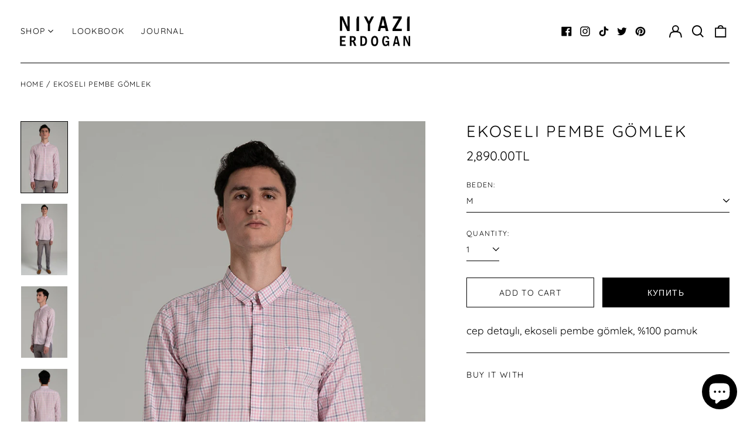

--- FILE ---
content_type: text/html; charset=utf-8
request_url: https://niyazi-erdogan.com/ru/variants/39555163291702/?section_id=store-availability
body_size: -220
content:
<div id="shopify-section-store-availability" class="shopify-section"><script type="application/json" data-availability-json>{
    "variant": 39555163291702
    
  }
</script>
</div>

--- FILE ---
content_type: text/javascript
request_url: https://niyazi-erdogan.com/cdn/shop/t/5/assets/theme.min.js?v=5649533396108209391653501559
body_size: 47755
content:
!function(t){function e(e){for(var n,a,s=e[0],c=e[1],l=e[3]||[],d=0,f=[];d<s.length;d++)a=s[d],Object.prototype.hasOwnProperty.call(i,a)&&i[a]&&f.push(i[a][0]),i[a]=0;for(n in c)Object.prototype.hasOwnProperty.call(c,n)&&(t[n]=c[n]);for(u&&u(e),l.forEach((function(t){if(void 0===i[t]){i[t]=null;var e=document.createElement("link");o.nc&&e.setAttribute("nonce",o.nc),e.rel="prefetch",e.as="script",e.href=r(t),document.head.appendChild(e)}}));f.length;)f.shift()()}var n={},i={5:0};function r(t){return o.p+"assets/"+({4:"product-image-zoom",8:"vendors--product-image-zoom"}[t]||t)+".min.js"}function o(e){if(n[e])return n[e].exports;var i=n[e]={i:e,l:!1,exports:{}};return t[e].call(i.exports,i,i.exports,o),i.l=!0,i.exports}o.e=function(t){var e=[],n=i[t];if(0!==n)if(n)e.push(n[2]);else{var a=new Promise((function(e,r){n=i[t]=[e,r]}));e.push(n[2]=a);var s,c=document.createElement("script");c.charset="utf-8",c.timeout=120,o.nc&&c.setAttribute("nonce",o.nc),c.src=r(t);var u=new Error;s=function(e){c.onerror=c.onload=null,clearTimeout(l);var n=i[t];if(0!==n){if(n){var r=e&&("load"===e.type?"missing":e.type),o=e&&e.target&&e.target.src;u.message="Loading chunk "+t+" failed.\n("+r+": "+o+")",u.name="ChunkLoadError",u.type=r,u.request=o,n[1](u)}i[t]=void 0}};var l=setTimeout((function(){s({type:"timeout",target:c})}),12e4);c.onerror=c.onload=s,document.head.appendChild(c)}return Promise.all(e)},o.m=t,o.c=n,o.d=function(t,e,n){o.o(t,e)||Object.defineProperty(t,e,{enumerable:!0,get:n})},o.r=function(t){"undefined"!=typeof Symbol&&Symbol.toStringTag&&Object.defineProperty(t,Symbol.toStringTag,{value:"Module"}),Object.defineProperty(t,"__esModule",{value:!0})},o.t=function(t,e){if(1&e&&(t=o(t)),8&e)return t;if(4&e&&"object"==typeof t&&t&&t.__esModule)return t;var n=Object.create(null);if(o.r(n),Object.defineProperty(n,"default",{enumerable:!0,value:t}),2&e&&"string"!=typeof t)for(var i in t)o.d(n,i,function(e){return t[e]}.bind(null,i));return n},o.n=function(t){var e=t&&t.__esModule?function(){return t.default}:function(){return t};return o.d(e,"a",e),e},o.o=function(t,e){return Object.prototype.hasOwnProperty.call(t,e)},o.p="",o.oe=function(t){throw console.error(t),t};var a=window.labelWebpackJsonp=window.labelWebpackJsonp||[],s=a.push.bind(a);a.push=e,a=a.slice();for(var c=0;c<a.length;c++)e(a[c]);var u=s,l=o(o.s=64);e([[],{},0,[8,4]])}([function(t,e,n){"use strict";function i(t,e){if(null===e)return t;if("master"===e)return r(t);const n=t.match(/\.(jpg|jpeg|gif|png|bmp|bitmap|tiff|tif)(\?v=\d+)?$/i);if(n){const i=t.split(n[0]),o=n[0];return r(`${i[0]}_${e}${o}`)}return null}function r(t){return t.replace(/http(s)?:/,"")}n.d(e,"d",(function(){return o})),n.d(e,"b",(function(){return a})),n.d(e,"c",(function(){return s})),n.d(e,"f",(function(){return c})),n.d(e,"e",(function(){return u})),n.d(e,"a",(function(){return l}));function o(t){for(var e in t)if(t.hasOwnProperty(e))return!1;return!0}function a(t,e=[180,360,540,720,900,1080,1296,1512,1728,1944,2160,2376,2592,2808,3024]){if(!t)return;const n=[];return e.forEach(e=>{n.push(`${i(t,e.toString()+"x")} ${e}w`)}),n.join(",\n")}!function(){const t={select:"input",change:"input",submit:"form",reset:"form",error:"img",load:"img",abort:"img"}}();function s(t){let e=[],n=t.parentNode.firstChild;for(;n;)1===n.nodeType&&n!==t&&e.push(n),n=n.nextSibling;return e}function c(t){t.tables.forEach((function(e){var n=document.createElement("div");n.classList.add(t.tableWrapperClass),e.parentNode.insertBefore(n,e),n.appendChild(e)}))}function u(t){t.iframes.forEach((function(e){var n=document.createElement("div");n.classList.add(t.iframeWrapperClass),e.parentNode.insertBefore(n,e),n.appendChild(e),e.src=e.src}))}const l=(d=!1,{setTouch:function(){d=!0},isTouch:function(){return d}});var d},function(t,e,n){"use strict";n.d(e,"b",(function(){return r})),n.d(e,"a",(function(){return o})),n.d(e,"c",(function(){return a}));function i(t,e){"string"==typeof t&&(t=t.replace(".",""));let n="";const i=/\{\{\s*(\w+)\s*\}\}/,r=e||"${{amount}}";function o(t,e=2,n=",",i="."){if(isNaN(t)||null==t)return 0;const r=(t=(t/100).toFixed(e)).split(".");return r[0].replace(/(\d)(?=(\d\d\d)+(?!\d))/g,"$1"+n)+(r[1]?i+r[1]:"")}switch(r.match(i)[1]){case"amount":n=o(t,2);break;case"amount_no_decimals":n=o(t,0);break;case"amount_with_comma_separator":n=o(t,2,".",",");break;case"amount_no_decimals_with_comma_separator":n=o(t,0,".",",")}return r.replace(i,n)}function r(t,e){clearTimeout(window.liveRegionTimeout);let n=document.getElementById("screenreader-announce");n.innerHTML=t,window.liveRegionTimeout=setTimeout(()=>{n.innerHTML=""},3e3)}function o(t){const e=theme.strings.update+": [QuantityLabel]: [Quantity], [Regular] [$$] [DiscountedPrice] [$]. [PriceInformation]";r(function(){let n=e;n=n.replace("[QuantityLabel]",theme.strings.quantity).replace("[Quantity]",t.quantity);let r="",o=i(t.original_line_price,theme.moneyFormat),a="",s="",c="";return t.original_line_price>t.final_line_price&&(r=theme.strings.regularTotal,a=theme.strings.discountedTotal,s=i(t.final_line_price,theme.moneyFormat),c=theme.strings.priceColumn),n=n.replace("[Regular]",r).replace("[$$]",o).replace("[DiscountedPrice]",a).replace("[$]",s).replace("[PriceInformation]",c).replace("  .","").trim(),n}())}function a(t){r(function(){let e="[Availability] [Regular] [$$] [Sale] [$]. [UnitPrice] [$$$]";const n=t.available?"":theme.strings.soldOut+",";e=e.replace("[Availability]",n);let r="",o=i(t.price,theme.moneyFormat),a="",s="",c="",u="";return t.compare_at_price>t.price&&(r=theme.strings.regularPrice,o=i(t.compare_at_price,theme.moneyFormat),a=theme.strings.sale,s=i(t.price,theme.moneyFormat)),t.unit_price&&(c=theme.strings.unitPrice,u=i(t.unit_price,theme.moneyFormat)+" "+theme.strings.unitPriceSeparator+" "+(1===t.unit_price_measurement.reference_value?t.unit_price_measurement.reference_unit:t.unit_price_measurement.reference_value+t.unit_price_measurement.reference_unit)),e=e.replace("[Regular]",r).replace("[$$]",o).replace("[Sale]",a).replace("[$]",s).replace("[UnitPrice]",c).replace("[$$$]",u).replace("  .","").trim(),e}())}},function(t,e,n){!function(e,n){var i=function(t,e,n){"use strict";var i,r;if(function(){var e,n={lazyClass:"lazyload",loadedClass:"lazyloaded",loadingClass:"lazyloading",preloadClass:"lazypreload",errorClass:"lazyerror",autosizesClass:"lazyautosizes",fastLoadedClass:"ls-is-cached",iframeLoadMode:0,srcAttr:"data-src",srcsetAttr:"data-srcset",sizesAttr:"data-sizes",minSize:40,customMedia:{},init:!0,expFactor:1.5,hFac:.8,loadMode:2,loadHidden:!0,ricTimeout:0,throttleDelay:125};for(e in r=t.lazySizesConfig||t.lazysizesConfig||{},n)e in r||(r[e]=n[e])}(),!e||!e.getElementsByClassName)return{init:function(){},cfg:r,noSupport:!0};var o=e.documentElement,a=t.HTMLPictureElement,s=t.addEventListener.bind(t),c=t.setTimeout,u=t.requestAnimationFrame||c,l=t.requestIdleCallback,d=/^picture$/i,f=["load","error","lazyincluded","_lazyloaded"],p={},h=Array.prototype.forEach,m=function(t,e){return p[e]||(p[e]=new RegExp("(\\s|^)"+e+"(\\s|$)")),p[e].test(t.getAttribute("class")||"")&&p[e]},v=function(t,e){m(t,e)||t.setAttribute("class",(t.getAttribute("class")||"").trim()+" "+e)},y=function(t,e){var n;(n=m(t,e))&&t.setAttribute("class",(t.getAttribute("class")||"").replace(n," "))},g=function(t,e,n){var i=n?"addEventListener":"removeEventListener";n&&g(t,e),f.forEach((function(n){t[i](n,e)}))},b=function(t,n,r,o,a){var s=e.createEvent("Event");return r||(r={}),r.instance=i,s.initEvent(n,!o,!a),s.detail=r,t.dispatchEvent(s),s},w=function(e,n){var i;!a&&(i=t.picturefill||r.pf)?(n&&n.src&&!e.getAttribute("srcset")&&e.setAttribute("srcset",n.src),i({reevaluate:!0,elements:[e]})):n&&n.src&&(e.src=n.src)},_=function(t,e){return(getComputedStyle(t,null)||{})[e]},E=function(t,e,n){for(n=n||t.offsetWidth;n<r.minSize&&e&&!t._lazysizesWidth;)n=e.offsetWidth,e=e.parentNode;return n},S=(pt=[],ht=[],mt=pt,vt=function(){var t=mt;for(mt=pt.length?ht:pt,dt=!0,ft=!1;t.length;)t.shift()();dt=!1},yt=function(t,n){dt&&!n?t.apply(this,arguments):(mt.push(t),ft||(ft=!0,(e.hidden?c:u)(vt)))},yt._lsFlush=vt,yt),x=function(t,e){return e?function(){S(t)}:function(){var e=this,n=arguments;S((function(){t.apply(e,n)}))}},A=function(t){var e,i,r=function(){e=null,t()},o=function(){var t=n.now()-i;t<99?c(o,99-t):(l||r)(r)};return function(){i=n.now(),e||(e=c(o,99))}},O=(W=/^img$/i,V=/^iframe$/i,J="onscroll"in t&&!/(gle|ing)bot/.test(navigator.userAgent),Q=0,X=0,Y=-1,G=function(t){X--,(!t||X<0||!t.target)&&(X=0)},K=function(t){return null==B&&(B="hidden"==_(e.body,"visibility")),B||!("hidden"==_(t.parentNode,"visibility")&&"hidden"==_(t,"visibility"))},Z=function(t,n){var i,r=t,a=K(t);for(F-=n,U+=n,R-=n,H+=n;a&&(r=r.offsetParent)&&r!=e.body&&r!=o;)(a=(_(r,"opacity")||1)>0)&&"visible"!=_(r,"overflow")&&(i=r.getBoundingClientRect(),a=H>i.left&&R<i.right&&U>i.top-1&&F<i.bottom+1);return a},tt=function(){var t,n,a,s,c,u,l,d,f,p,h,m,v=i.elements;if((N=r.loadMode)&&X<8&&(t=v.length)){for(n=0,Y++;n<t;n++)if(v[n]&&!v[n]._lazyRace)if(!J||i.prematureUnveil&&i.prematureUnveil(v[n]))st(v[n]);else if((d=v[n].getAttribute("data-expand"))&&(u=1*d)||(u=Q),p||(p=!r.expand||r.expand<1?o.clientHeight>500&&o.clientWidth>500?500:370:r.expand,i._defEx=p,h=p*r.expFactor,m=r.hFac,B=null,Q<h&&X<1&&Y>2&&N>2&&!e.hidden?(Q=h,Y=0):Q=N>1&&Y>1&&X<6?p:0),f!==u&&($=innerWidth+u*m,q=innerHeight+u,l=-1*u,f=u),a=v[n].getBoundingClientRect(),(U=a.bottom)>=l&&(F=a.top)<=q&&(H=a.right)>=l*m&&(R=a.left)<=$&&(U||H||R||F)&&(r.loadHidden||K(v[n]))&&(j&&X<3&&!d&&(N<3||Y<4)||Z(v[n],u))){if(st(v[n]),c=!0,X>9)break}else!c&&j&&!s&&X<4&&Y<4&&N>2&&(z[0]||r.preloadAfterLoad)&&(z[0]||!d&&(U||H||R||F||"auto"!=v[n].getAttribute(r.sizesAttr)))&&(s=z[0]||v[n]);s&&!c&&st(s)}},et=function(t){var e,i=0,o=r.throttleDelay,a=r.ricTimeout,s=function(){e=!1,i=n.now(),t()},u=l&&a>49?function(){l(s,{timeout:a}),a!==r.ricTimeout&&(a=r.ricTimeout)}:x((function(){c(s)}),!0);return function(t){var r;(t=!0===t)&&(a=33),e||(e=!0,(r=o-(n.now()-i))<0&&(r=0),t||r<9?u():c(u,r))}}(tt),nt=function(t){var e=t.target;e._lazyCache?delete e._lazyCache:(G(t),v(e,r.loadedClass),y(e,r.loadingClass),g(e,rt),b(e,"lazyloaded"))},it=x(nt),rt=function(t){it({target:t.target})},ot=function(t){var e,n=t.getAttribute(r.srcsetAttr);(e=r.customMedia[t.getAttribute("data-media")||t.getAttribute("media")])&&t.setAttribute("media",e),n&&t.setAttribute("srcset",n)},at=x((function(t,e,n,i,o){var a,s,u,l,f,p;(f=b(t,"lazybeforeunveil",e)).defaultPrevented||(i&&(n?v(t,r.autosizesClass):t.setAttribute("sizes",i)),s=t.getAttribute(r.srcsetAttr),a=t.getAttribute(r.srcAttr),o&&(l=(u=t.parentNode)&&d.test(u.nodeName||"")),p=e.firesLoad||"src"in t&&(s||a||l),f={target:t},v(t,r.loadingClass),p&&(clearTimeout(D),D=c(G,2500),g(t,rt,!0)),l&&h.call(u.getElementsByTagName("source"),ot),s?t.setAttribute("srcset",s):a&&!l&&(V.test(t.nodeName)?function(t,e){var n=t.getAttribute("data-load-mode")||r.iframeLoadMode;0==n?t.contentWindow.location.replace(e):1==n&&(t.src=e)}(t,a):t.src=a),o&&(s||l)&&w(t,{src:a})),t._lazyRace&&delete t._lazyRace,y(t,r.lazyClass),S((function(){var e=t.complete&&t.naturalWidth>1;p&&!e||(e&&v(t,r.fastLoadedClass),nt(f),t._lazyCache=!0,c((function(){"_lazyCache"in t&&delete t._lazyCache}),9)),"lazy"==t.loading&&X--}),!0)})),st=function(t){if(!t._lazyRace){var e,n=W.test(t.nodeName),i=n&&(t.getAttribute(r.sizesAttr)||t.getAttribute("sizes")),o="auto"==i;(!o&&j||!n||!t.getAttribute("src")&&!t.srcset||t.complete||m(t,r.errorClass)||!m(t,r.lazyClass))&&(e=b(t,"lazyunveilread").detail,o&&C.updateElem(t,!0,t.offsetWidth),t._lazyRace=!0,X++,at(t,e,o,i,n))}},ct=A((function(){r.loadMode=3,et()})),ut=function(){3==r.loadMode&&(r.loadMode=2),ct()},lt=function(){j||(n.now()-M<999?c(lt,999):(j=!0,r.loadMode=3,et(),s("scroll",ut,!0)))},{_:function(){M=n.now(),i.elements=e.getElementsByClassName(r.lazyClass),z=e.getElementsByClassName(r.lazyClass+" "+r.preloadClass),s("scroll",et,!0),s("resize",et,!0),s("pageshow",(function(t){if(t.persisted){var n=e.querySelectorAll("."+r.loadingClass);n.length&&n.forEach&&u((function(){n.forEach((function(t){t.complete&&st(t)}))}))}})),t.MutationObserver?new MutationObserver(et).observe(o,{childList:!0,subtree:!0,attributes:!0}):(o.addEventListener("DOMNodeInserted",et,!0),o.addEventListener("DOMAttrModified",et,!0),setInterval(et,999)),s("hashchange",et,!0),["focus","mouseover","click","load","transitionend","animationend"].forEach((function(t){e.addEventListener(t,et,!0)})),/d$|^c/.test(e.readyState)?lt():(s("load",lt),e.addEventListener("DOMContentLoaded",et),c(lt,2e4)),i.elements.length?(tt(),S._lsFlush()):et()},checkElems:et,unveil:st,_aLSL:ut}),C=(L=x((function(t,e,n,i){var r,o,a;if(t._lazysizesWidth=i,i+="px",t.setAttribute("sizes",i),d.test(e.nodeName||""))for(o=0,a=(r=e.getElementsByTagName("source")).length;o<a;o++)r[o].setAttribute("sizes",i);n.detail.dataAttr||w(t,n.detail)})),P=function(t,e,n){var i,r=t.parentNode;r&&(n=E(t,r,n),(i=b(t,"lazybeforesizes",{width:n,dataAttr:!!e})).defaultPrevented||(n=i.detail.width)&&n!==t._lazysizesWidth&&L(t,r,i,n))},I=A((function(){var t,e=T.length;if(e)for(t=0;t<e;t++)P(T[t])})),{_:function(){T=e.getElementsByClassName(r.autosizesClass),s("resize",I)},checkElems:I,updateElem:P}),k=function(){!k.i&&e.getElementsByClassName&&(k.i=!0,C._(),O._())};var T,L,P,I;var z,j,D,N,M,$,q,F,R,H,U,B,W,V,J,Q,X,Y,G,K,Z,tt,et,nt,it,rt,ot,at,st,ct,ut,lt;var dt,ft,pt,ht,mt,vt,yt;return c((function(){r.init&&k()})),i={cfg:r,autoSizer:C,loader:O,init:k,uP:w,aC:v,rC:y,hC:m,fire:b,gW:E,rAF:S}}(e,e.document,Date);e.lazySizes=i,t.exports&&(t.exports=i)}("undefined"!=typeof window?window:{})},function(t,e,n){"use strict";function i(){return JSON.parse(JSON.stringify({credentials:"same-origin",headers:{"X-Requested-With":"XMLHttpRequest","Content-Type":"application/json;"}}))}function r(t,e){return fetch(t,e).then((function(t){if(!t.ok)throw t;return t.json()}))}function o(){return r("/cart.js",i())}function a(t,e){var n=i();return e=e||{},n.method="POST",n.body=JSON.stringify({line:t,quantity:e.quantity,properties:e.properties}),r("/cart/change.js",n)}function s(t){var e=i();return e.method="POST",e.body=JSON.stringify(t),r("/cart/update.js",e)}function c(t){if("string"!=typeof t||2!==t.split(":").length)throw new TypeError("Theme Cart: Provided key value is not a string with the format xxx:xxx")}function u(t){if("number"!=typeof t||isNaN(t))throw new TypeError("Theme Cart: Variant ID must be a number")}function l(t){if("object"!=typeof t)throw new TypeError("Theme Cart: Options must be an object");if(void 0===t.quantity&&void 0===t.properties)throw new Error("Theme Cart: You muse define a value for quantity or properties");void 0!==t.quantity&&function(t){if("number"!=typeof t||isNaN(t))throw new TypeError("Theme Cart: An object which specifies a quantity or properties value is required")}(t.quantity),void 0!==t.properties&&function(t){if("object"!=typeof t)throw new TypeError("Theme Cart: Properties must be an object")}(t.properties)}function d(){return o()}function f(t){return c(t),o().then((function(e){var n=-1;return e.items.forEach((function(e,i){n=e.key===t?i+1:n})),-1===n?Promise.reject(new Error("Theme Cart: Unable to match line item with provided key")):n}))}function p(t,e){return e=e||{},u(t),function(t,e,n){var o=i();return o.method="POST",o.body=JSON.stringify({id:t,quantity:e,properties:n}),r("/cart/add.js",o)}(t,e.quantity,e.properties)}function h(t){!function(t){if(!(t instanceof HTMLFormElement))throw new TypeError("Theme Cart: Form must be an instance of HTMLFormElement")}(t);var e=new FormData(t);return u(parseInt(e.get("id"),10)),function(t){var e=i();return delete e.headers["Content-Type"],e.method="POST",e.body=t,r("/cart/add.js",e)}(e)}function m(t,e){return c(t),l(e),f(t).then((function(t){return a(t,e)}))}function v(t){return s({note:t})}n.d(e,"c",(function(){return d})),n.d(e,"a",(function(){return p})),n.d(e,"b",(function(){return h})),n.d(e,"d",(function(){return m})),n.d(e,"e",(function(){return v}))},function(t,e,n){var i=n(6),r=n(23),o=n(14),a=Math.max,s=Math.min;t.exports=function(t,e,n){var c,u,l,d,f,p,h=0,m=!1,v=!1,y=!0;if("function"!=typeof t)throw new TypeError("Expected a function");function g(e){var n=c,i=u;return c=u=void 0,h=e,d=t.apply(i,n)}function b(t){return h=t,f=setTimeout(_,e),m?g(t):d}function w(t){var n=t-p;return void 0===p||n>=e||n<0||v&&t-h>=l}function _(){var t=r();if(w(t))return E(t);f=setTimeout(_,function(t){var n=e-(t-p);return v?s(n,l-(t-h)):n}(t))}function E(t){return f=void 0,y&&c?g(t):(c=u=void 0,d)}function S(){var t=r(),n=w(t);if(c=arguments,u=this,p=t,n){if(void 0===f)return b(p);if(v)return clearTimeout(f),f=setTimeout(_,e),g(p)}return void 0===f&&(f=setTimeout(_,e)),d}return e=o(e)||0,i(n)&&(m=!!n.leading,l=(v="maxWait"in n)?a(o(n.maxWait)||0,e):l,y="trailing"in n?!!n.trailing:y),S.cancel=function(){void 0!==f&&clearTimeout(f),h=0,c=p=u=f=void 0},S.flush=function(){return void 0===f?d:E(r())},S}},function(t,e,n){"use strict";const i=function(){const t="link",e="script",n="requested",i="loaded",r="https://cdn.shopify.com/shopifycloud/",o={youtubeSdk:{tagId:"youtube-sdk",src:"https://www.youtube.com/iframe_api",type:e},vimeoSdk:{tagId:"vimeo-sdk",src:"https://player.vimeo.com/api/player.js",type:e},plyrShopifyStyles:{tagId:"plyr-shopify-styles",src:r+"plyr/v2.0/shopify-plyr.css",type:t},shopifyXr:{tagId:"shopify-model-viewer-xr",src:r+"shopify-xr-js/assets/v1.0/shopify-xr.en.js",type:e},modelViewerUi:{tagId:"shopify-model-viewer-ui",src:r+"model-viewer-ui/assets/v1.0/model-viewer-ui.en.js",type:e},modelViewerUiStyles:{tagId:"shopify-model-viewer-ui-styles",src:r+"model-viewer-ui/assets/v1.0/model-viewer-ui.css",type:t}};return{load:function(r,a){const s=o[r];if(!s)return;if(s.status===n)return;if(a=a||function(){},s.status===i)return void a();let c;switch(s.status=n,s.type){case e:c=function(t,e){const n=document.createElement("script");return n.src=t.src,n.addEventListener("load",(function(){t.status=i,e()})),n}(s,a);break;case t:c=function(t,e){const n=document.createElement("link");return n.href=t.src,n.rel="stylesheet",n.type="text/css",n.addEventListener("load",(function(){t.status=i,e()})),n}(s,a)}c.id=s.tagId,s.element=c;const u=document.getElementsByTagName(s.type)[0];u.parentNode.insertBefore(c,u)}}}();e.a=i},function(t,e){t.exports=function(t){var e=typeof t;return null!=t&&("object"==e||"function"==e)}},function(t,e,n){var i=n(16),r="object"==typeof self&&self&&self.Object===Object&&self,o=i||r||Function("return this")();t.exports=o},function(t,e,n){"use strict";function i(t){(new Image).src=t}function r(t,e){if(null===e)return t;if("master"===e)return o(t);var n=t.match(/\.(jpg|jpeg|gif|png|bmp|bitmap|tiff|tif)(\?v=\d+)?$/i);if(n){var i=t.split(n[0]),r=n[0];return o(i[0]+"_"+e+r)}return null}function o(t){return t.replace(/http(s)?:/,"")}Object.defineProperty(e,"__esModule",{value:!0}),e.preload=function(t,e){"string"==typeof t&&(t=[t]);for(var n=0;n<t.length;n++){i(r(t[n],e))}},e.loadImage=i,e.imageSize=function(t){var e=t.match(/.+_((?:pico|icon|thumb|small|compact|medium|large|grande)|\d{1,4}x\d{0,4}|x\d{1,4})[_\.@]/);return e?e[1]:null},e.getSizedImageUrl=r,e.removeProtocol=o},function(t,e,n){var i=n(7).Symbol;t.exports=i},function(t,e,n){"use strict";Object.defineProperty(e,"__esModule",{value:!0}),e.formatMoney=function(t,e){"string"==typeof t&&(t=t.replace(".",""));var n="",i=/\{\{\s*(\w+)\s*\}\}/,r=e||"${{amount}}";function o(t){var e=arguments.length>1&&void 0!==arguments[1]?arguments[1]:2,n=arguments.length>2&&void 0!==arguments[2]?arguments[2]:",",i=arguments.length>3&&void 0!==arguments[3]?arguments[3]:".";if(isNaN(t)||null==t)return 0;var r=(t=(t/100).toFixed(e)).split("."),o=r[0].replace(/(\d)(?=(\d\d\d)+(?!\d))/g,"$1"+n),a=r[1]?i+r[1]:"";return o+a}switch(r.match(i)[1]){case"amount":n=o(t,2);break;case"amount_no_decimals":n=o(t,0);break;case"amount_with_comma_separator":n=o(t,2,".",",");break;case"amount_no_decimals_with_comma_separator":n=o(t,0,".",",")}return r.replace(i,n)}},function(t,e,n){var i,r;
/*!
 * JavaScript Cookie v2.2.1
 * https://github.com/js-cookie/js-cookie
 *
 * Copyright 2006, 2015 Klaus Hartl & Fagner Brack
 * Released under the MIT license
 */!function(o){if(void 0===(r="function"==typeof(i=o)?i.call(e,n,e,t):i)||(t.exports=r),!0,t.exports=o(),!!0){var a=window.Cookies,s=window.Cookies=o();s.noConflict=function(){return window.Cookies=a,s}}}((function(){function t(){for(var t=0,e={};t<arguments.length;t++){var n=arguments[t];for(var i in n)e[i]=n[i]}return e}function e(t){return t.replace(/(%[0-9A-Z]{2})+/g,decodeURIComponent)}return function n(i){function r(){}function o(e,n,o){if("undefined"!=typeof document){"number"==typeof(o=t({path:"/"},r.defaults,o)).expires&&(o.expires=new Date(1*new Date+864e5*o.expires)),o.expires=o.expires?o.expires.toUTCString():"";try{var a=JSON.stringify(n);/^[\{\[]/.test(a)&&(n=a)}catch(t){}n=i.write?i.write(n,e):encodeURIComponent(String(n)).replace(/%(23|24|26|2B|3A|3C|3E|3D|2F|3F|40|5B|5D|5E|60|7B|7D|7C)/g,decodeURIComponent),e=encodeURIComponent(String(e)).replace(/%(23|24|26|2B|5E|60|7C)/g,decodeURIComponent).replace(/[\(\)]/g,escape);var s="";for(var c in o)o[c]&&(s+="; "+c,!0!==o[c]&&(s+="="+o[c].split(";")[0]));return document.cookie=e+"="+n+s}}function a(t,n){if("undefined"!=typeof document){for(var r={},o=document.cookie?document.cookie.split("; "):[],a=0;a<o.length;a++){var s=o[a].split("="),c=s.slice(1).join("=");n||'"'!==c.charAt(0)||(c=c.slice(1,-1));try{var u=e(s[0]);if(c=(i.read||i)(c,u)||e(c),n)try{c=JSON.parse(c)}catch(t){}if(r[u]=c,t===u)break}catch(t){}}return t?r[t]:r}}return r.set=o,r.get=function(t){return a(t,!1)},r.getJSON=function(t){return a(t,!0)},r.remove=function(e,n){o(e,"",t(n,{expires:-1}))},r.defaults={},r.withConverter=n,r}((function(){}))}))},function(t,e){var n;n=function(){return this}();try{n=n||new Function("return this")()}catch(t){"object"==typeof window&&(n=window)}t.exports=n},function(t,e,n){var i=n(9),r=n(17),o=n(18),a=i?i.toStringTag:void 0;t.exports=function(t){return null==t?void 0===t?"[object Undefined]":"[object Null]":a&&a in Object(t)?r(t):o(t)}},function(t,e,n){var i=n(19),r=n(6),o=n(21),a=/^[-+]0x[0-9a-f]+$/i,s=/^0b[01]+$/i,c=/^0o[0-7]+$/i,u=parseInt;t.exports=function(t){if("number"==typeof t)return t;if(o(t))return NaN;if(r(t)){var e="function"==typeof t.valueOf?t.valueOf():t;t=r(e)?e+"":e}if("string"!=typeof t)return 0===t?t:+t;t=i(t);var n=s.test(t);return n||c.test(t)?u(t.slice(2),n?2:8):a.test(t)?NaN:+t}},function(t,e,n){
/*!
 * Splide.js
 * Version  : 2.4.20
 * License  : MIT
 * Copyright: 2020 Naotoshi Fujita
 */
var i;self,i=function(){return(()=>{"use strict";var t={311:(t,e,n)=>{n.r(e),n.d(e,{default:()=>mt});var i={};function r(){return(r=Object.assign||function(t){for(var e=1;e<arguments.length;e++){var n=arguments[e];for(var i in n)Object.prototype.hasOwnProperty.call(n,i)&&(t[i]=n[i])}return t}).apply(this,arguments)}n.r(i),n.d(i,{CREATED:()=>R,DESTROYED:()=>W,IDLE:()=>U,MOUNTED:()=>H,MOVING:()=>B});var o=Object.keys;function a(t,e){o(t).some((function(n,i){return e(t[n],n,i)}))}function s(t){return o(t).map((function(e){return t[e]}))}function c(t){return"object"==typeof t}function u(t,e){var n=r({},t);return a(e,(function(t,e){c(t)?(c(n[e])||(n[e]={}),n[e]=u(n[e],t)):n[e]=t})),n}function l(t){return Array.isArray(t)?t:[t]}function d(t,e,n){return Math.min(Math.max(t,e>n?n:e),e>n?e:n)}function f(t,e){var n=0;return t.replace(/%s/g,(function(){return l(e)[n++]}))}function p(t){var e=typeof t;return"number"===e&&t>0?parseFloat(t)+"px":"string"===e?t:""}function h(t){return t<10?"0"+t:t}function m(t,e){if("string"==typeof e){var n=b("div",{});x(n,{position:"absolute",width:e}),E(t,n),e=n.clientWidth,_(n)}return+e||0}function v(t,e){return t?t.querySelector(e.split(" ")[0]):null}function y(t,e){return g(t,e)[0]}function g(t,e){return t?s(t.children).filter((function(t){return k(t,e.split(" ")[0])||t.tagName===e})):[]}function b(t,e){var n=document.createElement(t);return a(e,(function(t,e){return T(n,e,t)})),n}function w(t){var e=b("div",{});return e.innerHTML=t,e.firstChild}function _(t){l(t).forEach((function(t){if(t){var e=t.parentElement;e&&e.removeChild(t)}}))}function E(t,e){t&&t.appendChild(e)}function S(t,e){if(t&&e){var n=e.parentElement;n&&n.insertBefore(t,e)}}function x(t,e){t&&a(e,(function(e,n){null!==e&&(t.style[n]=e)}))}function A(t,e,n){t&&l(e).forEach((function(e){e&&t.classList[n?"remove":"add"](e)}))}function O(t,e){A(t,e,!1)}function C(t,e){A(t,e,!0)}function k(t,e){return!!t&&t.classList.contains(e)}function T(t,e,n){t&&t.setAttribute(e,n)}function L(t,e){return t?t.getAttribute(e):""}function P(t,e){l(e).forEach((function(e){l(t).forEach((function(t){return t&&t.removeAttribute(e)}))}))}function I(t){return t.getBoundingClientRect()}var z="loop";const j=function(t,e){var n,i;return{mount:function(){n=e.Elements.list,t.on("transitionend",(function(t){t.target===n&&i&&i()}),n)},start:function(r,o,a,s,c){var u=t.options,l=e.Controller.edgeIndex,d=u.speed;i=c,t.is("slide")&&(0===a&&o>=l||a>=l&&0===o)&&(d=u.rewindSpeed||d),x(n,{transition:"transform "+d+"ms "+u.easing,transform:"translate("+s.x+"px,"+s.y+"px)"})}}},D=function(t,e){function n(n){var i=t.options;x(e.Elements.slides[n],{transition:"opacity "+i.speed+"ms "+i.easing})}return{mount:function(){n(t.index)},start:function(t,i,r,o,a){var s=e.Elements.track;x(s,{height:p(s.clientHeight)}),n(i),setTimeout((function(){a(),x(s,{height:""})}))}}};function N(t){console.error("[SPLIDE] "+t)}function M(t,e){if(!t)throw new Error(e)}var $="splide",q={active:"is-active",visible:"is-visible",loading:"is-loading"},F={type:"slide",rewind:!1,speed:400,rewindSpeed:0,waitForTransition:!0,width:0,height:0,fixedWidth:0,fixedHeight:0,heightRatio:0,autoWidth:!1,autoHeight:!1,perPage:1,perMove:0,clones:0,start:0,focus:!1,gap:0,padding:0,arrows:!0,arrowPath:"",pagination:!0,autoplay:!1,interval:5e3,pauseOnHover:!0,pauseOnFocus:!0,resetProgress:!0,lazyLoad:!1,preloadPages:1,easing:"cubic-bezier(.42,.65,.27,.99)",keyboard:"global",drag:!0,dragAngleThreshold:30,swipeDistanceThreshold:150,flickVelocityThreshold:.6,flickPower:600,flickMaxPages:1,direction:"ltr",cover:!1,accessibility:!0,slideFocus:!0,isNavigation:!1,trimSpace:!0,updateOnMove:!1,throttle:100,destroy:!1,breakpoints:!1,classes:{root:$,slider:$+"__slider",track:$+"__track",list:$+"__list",slide:$+"__slide",container:$+"__slide__container",arrows:$+"__arrows",arrow:$+"__arrow",prev:$+"__arrow--prev",next:$+"__arrow--next",pagination:$+"__pagination",page:$+"__pagination__page",clone:$+"__slide--clone",progress:$+"__progress",bar:$+"__progress__bar",autoplay:$+"__autoplay",play:$+"__play",pause:$+"__pause",spinner:$+"__spinner",sr:$+"__sr"},i18n:{prev:"Previous slide",next:"Next slide",first:"Go to first slide",last:"Go to last slide",slideX:"Go to slide %s",pageX:"Go to page %s",play:"Start autoplay",pause:"Pause autoplay"}},R=1,H=2,U=3,B=4,W=5;function V(t,e){for(var n=0;n<e.length;n++){var i=e[n];i.enumerable=i.enumerable||!1,i.configurable=!0,"value"in i&&(i.writable=!0),Object.defineProperty(t,i.key,i)}}var J=function(){function t(t,e,n){var r;void 0===e&&(e={}),void 0===n&&(n={}),this.root=t instanceof Element?t:document.querySelector(t),M(this.root,"An invalid element/selector was given."),this.Components=null,this.Event=function(){var t=[];function e(t){t.elm&&t.elm.removeEventListener(t.event,t.handler,t.options)}return{on:function(e,n,i,r){void 0===i&&(i=null),void 0===r&&(r={}),e.split(" ").forEach((function(e){i&&i.addEventListener(e,n,r),t.push({event:e,handler:n,elm:i,options:r})}))},off:function(n,i){void 0===i&&(i=null),n.split(" ").forEach((function(n){t=t.filter((function(t){return!t||t.event!==n||t.elm!==i||(e(t),!1)}))}))},emit:function(e){for(var n=arguments.length,i=new Array(n>1?n-1:0),r=1;r<n;r++)i[r-1]=arguments[r];t.forEach((function(t){t.elm||t.event.split(".")[0]!==e||t.handler.apply(t,i)}))},destroy:function(){t.forEach(e),t=[]}}}(),this.State=(r=R,{set:function(t){r=t},is:function(t){return t===r}}),this.STATES=i,this._o=u(F,e),this._i=0,this._c=n,this._e={},this._t=null}var e,n,r,o=t.prototype;return o.mount=function(t,e){var n=this;void 0===t&&(t=this._e),void 0===e&&(e=this._t),this.State.set(R),this._e=t,this._t=e,this.Components=function(t,e,n){var i={};return a(e,(function(e,n){i[n]=e(t,i,n.toLowerCase())})),n||(n=t.is("fade")?D:j),i.Transition=n(t,i),i}(this,u(this._c,t),e);try{a(this.Components,(function(t,e){var i=t.required;void 0===i||i?t.mount&&t.mount():delete n.Components[e]}))}catch(t){return void N(t.message)}var i=this.State;return i.set(H),a(this.Components,(function(t){t.mounted&&t.mounted()})),this.emit("mounted"),i.set(U),this.emit("ready"),x(this.root,{visibility:"visible"}),this.on("move drag",(function(){return i.set(B)})).on("moved dragged",(function(){return i.set(U)})),this},o.sync=function(t){return this.sibling=t,this},o.on=function(t,e,n,i){return void 0===n&&(n=null),void 0===i&&(i={}),this.Event.on(t,e,n,i),this},o.off=function(t,e){return void 0===e&&(e=null),this.Event.off(t,e),this},o.emit=function(t){for(var e,n=arguments.length,i=new Array(n>1?n-1:0),r=1;r<n;r++)i[r-1]=arguments[r];return(e=this.Event).emit.apply(e,[t].concat(i)),this},o.go=function(t,e){return void 0===e&&(e=this.options.waitForTransition),(this.State.is(U)||this.State.is(B)&&!e)&&this.Components.Controller.go(t,!1),this},o.is=function(t){return t===this._o.type},o.add=function(t,e){return void 0===e&&(e=-1),this.Components.Elements.add(t,e,this.refresh.bind(this)),this},o.remove=function(t){return this.Components.Elements.remove(t),this.refresh(),this},o.refresh=function(){return this.emit("refresh:before").emit("refresh").emit("resize"),this},o.destroy=function(t){var e=this;if(void 0===t&&(t=!0),!this.State.is(R))return s(this.Components).reverse().forEach((function(e){e.destroy&&e.destroy(t)})),this.emit("destroy",t),this.Event.destroy(),this.State.set(W),this;this.on("ready",(function(){return e.destroy(t)}))},e=t,(n=[{key:"index",get:function(){return this._i},set:function(t){this._i=parseInt(t)}},{key:"length",get:function(){return this.Components.Elements.length}},{key:"options",get:function(){return this._o},set:function(t){var e=this.State.is(R);e||this.emit("update"),this._o=u(this._o,t),e||this.emit("updated",this._o)}},{key:"classes",get:function(){return this._o.classes}},{key:"i18n",get:function(){return this._o.i18n}}])&&V(e.prototype,n),r&&V(e,r),t}();const Q=function(t){var e=L(t.root,"data-splide");if(e)try{t.options=JSON.parse(e)}catch(t){N(t.message)}return{mount:function(){t.State.is(R)&&(t.index=t.options.start)}}},X=function(t,e){var n=t.root,i=t.classes,r=[];if(!n.id){window.splide=window.splide||{};var o=window.splide.uid||0;window.splide.uid=++o,n.id="splide"+h(o)}var c={mount:function(){var e=this;this.init(),t.on("refresh",(function(){e.destroy(),e.init()})).on("updated",(function(){C(n,u()),O(n,u())}))},destroy:function(){r.forEach((function(t){t.destroy()})),r=[],C(n,u())},init:function(){var t=this;!function(){c.slider=y(n,i.slider),c.track=v(n,"."+i.track),c.list=y(c.track,i.list),M(c.track&&c.list,"Track or list was not found."),c.slides=g(c.list,i.slide);var t=l(i.arrows);c.arrows={prev:v(t,"."+i.prev),next:v(t,"."+i.next)};var e=l(i.autoplay);c.bar=v(l(i.progress),"."+i.bar),c.play=v(e,"."+i.play),c.pause=v(e,"."+i.pause),c.track.id=c.track.id||n.id+"-track",c.list.id=c.list.id||n.id+"-list"}(),O(n,u()),this.slides.forEach((function(e,n){t.register(e,n,-1)}))},register:function(e,n,i){var o=function(t,e,n,i){var r=t.options.updateOnMove,o="ready.slide updated.slide resized.slide moved.slide"+(r?" move.slide":""),a={slide:i,index:e,realIndex:n,container:y(i,t.classes.container),isClone:n>-1,mount:function(){var a=this;this.isClone||(i.id=t.root.id+"-slide"+h(e+1)),t.on(o,(function(){return a.update()})).on("update.slide",u).on("click",(function(){return t.emit("click",a)}),i),r&&t.on("move.slide",(function(t){t===n&&c(!0,!1)})),x(i,{display:""}),this.styles=L(i,"style")||""},destroy:function(){t.off(o).off("update.slide").off("click",i),C(i,s(q)),u(),P(this.container,"style")},update:function(){c(this.isActive(),!1),c(this.isVisible(),!0)},isActive:function(){return t.index===e},isVisible:function(){var e=this.isActive();if(t.is("fade")||e)return e;var n=Math.ceil,r=I(t.Components.Elements.track),o=I(i);return"ttb"===t.options.direction?r.top<=o.top&&o.bottom<=n(r.bottom):r.left<=o.left&&o.right<=n(r.right)},isWithin:function(n,i){var r=Math.abs(n-e);return t.is("slide")||this.isClone||(r=Math.min(r,t.length-r)),r<i}};function c(e,n){var r=n?"visible":"active",o=q[r];e?(O(i,o),t.emit(""+r,a)):k(i,o)&&(C(i,o),t.emit(n?"hidden":"inactive",a))}function u(){T(i,"style",a.styles)}return a}(t,n,i,e);o.mount(),r.push(o)},getSlide:function(t){return r.filter((function(e){return e.index===t}))[0]},getSlides:function(t){return t?r:r.filter((function(t){return!t.isClone}))},getSlidesByPage:function(n){var i=e.Controller.toIndex(n),o=t.options,a=!1!==o.focus?1:o.perPage;return r.filter((function(t){var e=t.index;return i<=e&&e<i+a}))},add:function(t,e,n){if("string"==typeof t&&(t=w(t)),t instanceof Element){var i=this.slides[e];x(t,{display:"none"}),i?(S(t,i),this.slides.splice(e,0,t)):(E(this.list,t),this.slides.push(t)),function(t,e){var n=t.querySelectorAll("img"),i=n.length;if(i){var r=0;a(n,(function(t){t.onload=t.onerror=function(){++r===i&&e()}}))}else e()}(t,(function(){n&&n(t)}))}},remove:function(t){_(this.slides.splice(t,1)[0])},each:function(t){r.forEach(t)},get length(){return this.slides.length},get total(){return r.length}};function u(){var e=i.root,n=t.options;return[e+"--"+n.type,e+"--"+n.direction,n.drag?e+"--draggable":"",n.isNavigation?e+"--nav":"",q.active]}function l(t){return y(n,t)||y(c.slider,t)}return c};var Y=Math.floor;const G=function(t,e){var n,i,r={mount:function(){n=t.options,i=t.is(z),t.on("move",(function(e){t.index=e})).on("updated refresh",(function(e){n=e||n,t.index=d(t.index,0,r.edgeIndex)}))},go:function(t,n){var i=this.trim(this.parse(t));e.Track.go(i,this.rewind(i),n)},parse:function(e){var i=t.index,o=String(e).match(/([+\-<>]+)(\d+)?/),a=o?o[1]:"",s=o?parseInt(o[2]):0;switch(a){case"+":i+=s||1;break;case"-":i-=s||1;break;case">":case"<":i=function(t,e,i){if(t>-1)return r.toIndex(t);var o=n.perMove,a=i?-1:1;return o?e+o*a:r.toIndex(r.toPage(e)+a)}(s,i,"<"===a);break;default:i=parseInt(e)}return i},toIndex:function(e){if(o())return e;var i=t.length,r=n.perPage,a=e*r;return i-r<=(a-=(this.pageLength*r-i)*Y(a/i))&&a<i&&(a=i-r),a},toPage:function(e){if(o())return e;var i=t.length,r=n.perPage;return Y(i-r<=e&&e<i?(i-1)/r:e/r)},trim:function(t){return i||(t=n.rewind?this.rewind(t):d(t,0,this.edgeIndex)),t},rewind:function(t){var e=this.edgeIndex;if(i){for(;t>e;)t-=e+1;for(;t<0;)t+=e+1}else t>e?t=0:t<0&&(t=e);return t},isRtl:function(){return"rtl"===n.direction},get pageLength(){var e=t.length;return o()?e:Math.ceil(e/n.perPage)},get edgeIndex(){var e=t.length;return e?o()||n.isNavigation||i?e-1:e-n.perPage:0},get prevIndex(){var e=t.index-1;return(i||n.rewind)&&(e=this.rewind(e)),e>-1?e:-1},get nextIndex(){var e=t.index+1;return(i||n.rewind)&&(e=this.rewind(e)),t.index<e&&e<=this.edgeIndex||0===e?e:-1}};function o(){return!1!==n.focus}return r};var K=Math.abs;const Z=function(t,e){var n,i,r,o="ttb"===t.options.direction,a=t.is("fade"),s="rtl"===t.options.direction,c=!1,u=s?1:-1,l={sign:u,mount:function(){i=e.Elements,n=e.Layout,r=i.list},mounted:function(){var e=this;a||(this.jump(0),t.on("mounted resize updated",(function(){e.jump(t.index)})))},go:function(n,i,r){var o=p(n),s=t.index;t.State.is(B)&&c||(c=n!==i,r||t.emit("move",i,s,n),Math.abs(o-this.position)>=1||a?e.Transition.start(n,i,s,this.toCoord(o),(function(){f(n,i,s,r)})):n!==s&&"move"===t.options.trimSpace?e.Controller.go(n+n-s,r):f(n,i,s,r))},jump:function(t){this.translate(p(t))},translate:function(t){x(r,{transform:"translate"+(o?"Y":"X")+"("+t+"px)"})},cancel:function(){t.is(z)?this.shift():this.translate(this.position),x(r,{transition:""})},shift:function(){var e=K(this.position),n=K(this.toPosition(0)),i=K(this.toPosition(t.length)),r=i-n;e<n?e+=r:e>i&&(e-=r),this.translate(u*e)},trim:function(e){return!t.options.trimSpace||t.is(z)?e:d(e,u*(n.totalSize()-n.size-n.gap),0)},toIndex:function(t){var e=this,n=0,r=1/0;return i.getSlides(!0).forEach((function(i){var o=i.index,a=K(e.toPosition(o)-t);a<r&&(r=a,n=o)})),n},toCoord:function(t){return{x:o?0:t,y:o?t:0}},toPosition:function(t){var e=n.totalSize(t)-n.slideSize(t)-n.gap;return u*(e+this.offset(t))},offset:function(e){var i=t.options.focus,r=n.slideSize(e);return"center"===i?-(n.size-r)/2:-(parseInt(i)||0)*(r+n.gap)},get position(){var t=o?"top":s?"right":"left";return I(r)[t]-(I(i.track)[t]-n.padding[t]*u)}};function f(e,n,i,o){x(r,{transition:""}),c=!1,a||l.jump(n),o||t.emit("moved",n,i,e)}function p(t){return l.trim(l.toPosition(t))}return l},tt=function(t,e){var n=[],i=0,r=e.Elements,o={mount:function(){var e=this;t.is(z)&&(a(),t.on("refresh:before",(function(){e.destroy()})).on("refresh",a).on("resize",(function(){i!==s()&&(e.destroy(),t.refresh())})))},destroy:function(){_(n),n=[]},get clones(){return n},get length(){return n.length}};function a(){o.destroy(),function(t){var e=r.length,i=r.register;if(e){for(var o=r.slides;o.length<t;)o=o.concat(o);o.slice(0,t).forEach((function(t,o){var a=c(t);E(r.list,a),n.push(a),i(a,o+e,o%e)})),o.slice(-t).forEach((function(r,a){var s=c(r);S(s,o[0]),n.push(s),i(s,a-t,(e+a-t%e)%e)}))}}(i=s())}function s(){var e=t.options;if(e.clones)return e.clones;var n=e.autoWidth||e.autoHeight?r.length:e.perPage,i="ttb"===e.direction?"Height":"Width",o=m(t.root,e["fixed"+i]);return o&&(n=Math.ceil(r.track["client"+i]/o)),n*(e.drag?e.flickMaxPages+1:1)}function c(e){var n=e.cloneNode(!0);return O(n,t.classes.clone),P(n,"id"),n}return o};function et(t,e){var n;return function(){n||(n=setTimeout((function(){t(),n=null}),e))}}const nt=function(t,e){var n,i,r=e.Elements,a="ttb"===t.options.direction,s=(n={mount:function(){t.on("resize load",et((function(){t.emit("resize")}),t.options.throttle),window).on("resize",u).on("updated refresh",c),c(),this.totalSize=a?this.totalHeight:this.totalWidth,this.slideSize=a?this.slideHeight:this.slideWidth},destroy:function(){P([r.list,r.track],"style")},get size(){return a?this.height:this.width}},i=a?function(t,e){var n,i,r=e.Elements,o=t.root;return{margin:"marginBottom",init:function(){this.resize()},resize:function(){i=t.options,n=r.track,this.gap=m(o,i.gap);var e=i.padding,a=m(o,e.top||e),s=m(o,e.bottom||e);this.padding={top:a,bottom:s},x(n,{paddingTop:p(a),paddingBottom:p(s)})},totalHeight:function(e){void 0===e&&(e=t.length-1);var n=r.getSlide(e);return n?I(n.slide).bottom-I(r.list).top+this.gap:0},slideWidth:function(){return m(o,i.fixedWidth||this.width)},slideHeight:function(t){if(i.autoHeight){var e=r.getSlide(t);return e?e.slide.offsetHeight:0}var n=i.fixedHeight||(this.height+this.gap)/i.perPage-this.gap;return m(o,n)},get width(){return n.clientWidth},get height(){var t=i.height||this.width*i.heightRatio;return M(t,'"height" or "heightRatio" is missing.'),m(o,t)-this.padding.top-this.padding.bottom}}}(t,e):function(t,e){var n,i=e.Elements,r=t.root,o=t.options;return{margin:"margin"+("rtl"===o.direction?"Left":"Right"),height:0,init:function(){this.resize()},resize:function(){o=t.options,n=i.track,this.gap=m(r,o.gap);var e=o.padding,a=m(r,e.left||e),s=m(r,e.right||e);this.padding={left:a,right:s},x(n,{paddingLeft:p(a),paddingRight:p(s)})},totalWidth:function(e){void 0===e&&(e=t.length-1);var n=i.getSlide(e),r=0;if(n){var a=I(n.slide),s=I(i.list);r="rtl"===o.direction?s.right-a.left:a.right-s.left,r+=this.gap}return r},slideWidth:function(t){if(o.autoWidth){var e=i.getSlide(t);return e?e.slide.offsetWidth:0}var n=o.fixedWidth||(this.width+this.gap)/o.perPage-this.gap;return m(r,n)},slideHeight:function(){var t=o.height||o.fixedHeight||this.width*o.heightRatio;return m(r,t)},get width(){return n.clientWidth-this.padding.left-this.padding.right}}}(t,e),o(i).forEach((function(t){n[t]||Object.defineProperty(n,t,Object.getOwnPropertyDescriptor(i,t))})),n);function c(){s.init(),x(t.root,{maxWidth:p(t.options.width)}),r.each((function(t){t.slide.style[s.margin]=p(s.gap)})),u()}function u(){var e=t.options;s.resize(),x(r.track,{height:p(s.height)});var n=e.autoHeight?null:p(s.slideHeight());r.each((function(t){x(t.container,{height:n}),x(t.slide,{width:e.autoWidth?null:p(s.slideWidth(t.index)),height:t.container?null:n})})),t.emit("resized")}return s};var it=Math.abs;const rt=function(t,e){var n,i,r,o,s=e.Track,c=e.Controller,u="ttb"===t.options.direction,l=u?"y":"x",f={disabled:!1,mount:function(){var n=this,i=e.Elements,r=i.track;t.on("touchstart mousedown",p,r).on("touchmove mousemove",m,r,{passive:!1}).on("touchend touchcancel mouseleave mouseup dragend",v,r).on("mounted refresh",(function(){a(i.list.querySelectorAll("img, a"),(function(e){t.off("dragstart",e).on("dragstart",(function(t){t.preventDefault()}),e,{passive:!1})}))})).on("mounted updated",(function(){n.disabled=!t.options.drag}))}};function p(t){f.disabled||o||h(t)}function h(t){n=s.toCoord(s.position),i=y(t,{}),r=i}function m(e){if(i)if(r=y(e,i),o){if(e.cancelable&&e.preventDefault(),!t.is("fade")){var a=n[l]+r.offset[l];s.translate(function(e){if(t.is("slide")){var n=s.sign,i=n*s.trim(s.toPosition(0)),r=n*s.trim(s.toPosition(c.edgeIndex));(e*=n)<i?e=i-7*Math.log(i-e):e>r&&(e=r+7*Math.log(e-r)),e*=n}return e}(a))}}else(function(e){var n=e.offset;if(t.State.is(B)&&t.options.waitForTransition)return!1;var i=180*Math.atan(it(n.y)/it(n.x))/Math.PI;return u&&(i=90-i),i<t.options.dragAngleThreshold})(r)&&(t.emit("drag",i),o=!0,s.cancel(),h(e))}function v(){i=null,o&&(t.emit("dragged",r),function(n){var i=n.velocity[l],r=it(i);if(r>0){var o=t.options,a=t.index,u=i<0?-1:1,f=a;if(!t.is("fade")){var p=s.position;r>o.flickVelocityThreshold&&it(n.offset[l])<o.swipeDistanceThreshold&&(p+=u*Math.min(r*o.flickPower,e.Layout.size*(o.flickMaxPages||1))),f=s.toIndex(p)}f===a&&r>.1&&(f=a+u*s.sign),t.is("slide")&&(f=d(f,0,c.edgeIndex)),c.go(f,o.isNavigation)}}(r),o=!1)}function y(t,e){var n=t.timeStamp,i=t.touches,r=i?i[0]:t,o=r.clientX,a=r.clientY,s=e.to||{},c=s.x,u=void 0===c?o:c,l=s.y,d={x:o-u,y:a-(void 0===l?a:l)},f=n-(e.time||0);return{to:{x:o,y:a},offset:d,time:n,velocity:{x:d.x/f,y:d.y/f}}}return f},ot=function(t,e){var n=!1;function i(t){n&&(t.preventDefault(),t.stopPropagation(),t.stopImmediatePropagation())}return{required:t.options.drag,mount:function(){t.on("click",i,e.Elements.track,{capture:!0}).on("drag",(function(){n=!0})).on("dragged",(function(){setTimeout((function(){n=!1}))}))}}};var at=1,st=2,ct=3;const ut=function(t,e,n){var i,r,o,a=t.classes,s=t.root,c=e.Elements;function u(){var o=e.Controller,a=o.prevIndex,s=o.nextIndex,c=t.length>t.options.perPage||t.is(z);i.disabled=a<0||!c,r.disabled=s<0||!c,t.emit(n+":updated",i,r,a,s)}function l(e){return w('<button class="'+a.arrow+" "+(e?a.prev:a.next)+'" type="button"><svg xmlns="http://www.w3.org/2000/svg"\tviewBox="0 0 40 40"\twidth="40"\theight="40"><path d="'+(t.options.arrowPath||"m15.5 0.932-4.3 4.38 14.5 14.6-14.5 14.5 4.3 4.4 14.6-14.6 4.4-4.3-4.4-4.4-14.6-14.6z")+'" />')}return{required:t.options.arrows,mount:function(){i=c.arrows.prev,r=c.arrows.next,i&&r||!t.options.arrows||(i=l(!0),r=l(!1),o=!0,function(){var e=b("div",{class:a.arrows});E(e,i),E(e,r);var n=c.slider,o="slider"===t.options.arrows&&n?n:s;S(e,o.firstElementChild)}()),i&&r&&t.on("click",(function(){t.go("<")}),i).on("click",(function(){t.go(">")}),r).on("mounted move updated refresh",u),this.arrows={prev:i,next:r}},mounted:function(){t.emit(n+":mounted",i,r)},destroy:function(){P([i,r],"disabled"),o&&_(i.parentElement)}}},lt=function(t,e,n){var i={},r=e.Elements,o={mount:function(){var e=t.options.pagination;if(e){i=function(){var e=t.options,n=t.classes,i=b("ul",{class:n.pagination}),o=r.getSlides(!1).filter((function(t){return!1!==e.focus||t.index%e.perPage==0})).map((function(e,o){var a=b("li",{}),s=b("button",{class:n.page,type:"button"});return E(a,s),E(i,a),t.on("click",(function(){t.go(">"+o)}),s),{li:a,button:s,page:o,Slides:r.getSlidesByPage(o)}}));return{list:i,items:o}}();var n=r.slider;E("slider"===e&&n?n:t.root,i.list),t.on("move.page",a)}t.off("updated.page refresh.page").on("updated.page refresh.page",(function(){o.destroy(),t.options.pagination&&(o.mount(),o.mounted())}))},mounted:function(){if(t.options.pagination){var e=t.index;t.emit(n+":mounted",i,this.getItem(e)),a(e,-1)}},destroy:function(){_(i.list),i.items&&i.items.forEach((function(e){t.off("click",e.button)})),t.off("move.page"),i={}},getItem:function(t){return i.items[e.Controller.toPage(t)]},get data(){return i}};function a(e,r){var a=o.getItem(r),s=o.getItem(e),c=q.active;a&&C(a.button,c),s&&O(s.button,c),t.emit(n+":updated",i,a,s)}return o};var dt={ltr:{ArrowLeft:"<",ArrowRight:">",Left:"<",Right:">"},rtl:{ArrowLeft:">",ArrowRight:"<",Left:">",Right:"<"},ttb:{ArrowUp:"<",ArrowDown:">",Up:"<",Down:">"}};const ft=function(t,e){var n=t.i18n,i=e.Elements,r=["aria-hidden","tabindex","aria-controls","aria-label","aria-current","role"];function o(e,n){T(e,"aria-hidden",!n),t.options.slideFocus&&T(e,"tabindex",n?0:-1)}function a(t,e){var n=i.track.id;T(t,"aria-controls",n),T(e,"aria-controls",n)}function s(e,i,r,o){var a=t.index,s=r>-1&&a<r?n.last:n.prev,c=o>-1&&a>o?n.first:n.next;T(e,"aria-label",s),T(i,"aria-label",c)}function c(e,i){i&&T(i.button,"aria-current",!0),e.items.forEach((function(e){var i=t.options,r=f(!1===i.focus&&i.perPage>1?n.pageX:n.slideX,e.page+1),o=e.button;T(o,"aria-controls",e.Slides.map((function(t){return t.slide.id})).join(" ")),T(o,"aria-label",r)}))}function u(t,e,n){e&&P(e.button,"aria-current"),n&&T(n.button,"aria-current",!0)}function l(t){i.each((function(e){var i=e.slide,r=e.realIndex;p(i)||T(i,"role","button");var o=r>-1?r:e.index,a=f(n.slideX,o+1),s=t.Components.Elements.getSlide(o);T(i,"aria-label",a),s&&T(i,"aria-controls",s.slide.id)}))}function d(t,e){var n=t.slide;e?T(n,"aria-current",!0):P(n,"aria-current")}function p(t){return"BUTTON"===t.tagName}return{required:t.options.accessibility,mount:function(){t.on("visible",(function(t){o(t.slide,!0)})).on("hidden",(function(t){o(t.slide,!1)})).on("arrows:mounted",a).on("arrows:updated",s).on("pagination:mounted",c).on("pagination:updated",u).on("refresh",(function(){P(e.Clones.clones,r)})),t.options.isNavigation&&t.on("navigation:mounted navigation:updated",l).on("active",(function(t){d(t,!0)})).on("inactive",(function(t){d(t,!1)})),["play","pause"].forEach((function(t){var e=i[t];e&&(p(e)||T(e,"role","button"),T(e,"aria-controls",i.track.id),T(e,"aria-label",n[t]))}))},destroy:function(){var t=e.Arrows,n=t?t.arrows:{};P(i.slides.concat([n.prev,n.next,i.play,i.pause]),r)}}};var pt=[" ","Enter","Spacebar"],ht={Options:Q,Breakpoints:function(t){var e,n,i=t.options.breakpoints,r=et(a,50),o=[];function a(){var r,a=(r=o.filter((function(t){return t.mql.matches}))[0])?r.point:-1;if(a!==n){n=a;var s=t.State,c=i[a]||e,u=c.destroy;u?(t.options=e,t.destroy("completely"===u)):(s.is(W)&&t.mount(),t.options=c)}}return{required:i&&matchMedia,mount:function(){o=Object.keys(i).sort((function(t,e){return+t-+e})).map((function(t){return{point:t,mql:matchMedia("(max-width:"+t+"px)")}})),this.destroy(!0),addEventListener("resize",r),e=t.options,a()},destroy:function(t){t&&removeEventListener("resize",r)}}},Controller:G,Elements:X,Track:Z,Clones:tt,Layout:nt,Drag:rt,Click:ot,Autoplay:function(t,e,n){var i,r=[],o=e.Elements,a={required:t.options.autoplay,mount:function(){var e=t.options;o.slides.length>e.perPage&&(i=function(t,e,n){var i,r,o,a=window.requestAnimationFrame,s=!0,c=function c(u){s||(i||(i=u,o&&o<1&&(i-=o*e)),o=(r=u-i)/e,r>=e&&(i=0,o=1,t()),n&&n(o),a(c))};return{pause:function(){s=!0,i=0},play:function(t){i=0,t&&(o=0),s&&(s=!1,a(c))}}}((function(){t.go(">")}),e.interval,(function(e){t.emit(n+":playing",e),o.bar&&x(o.bar,{width:100*e+"%"})})),function(){var e=t.options,n=t.sibling,i=[t.root,n?n.root:null];e.pauseOnHover&&(s(i,"mouseleave",at,!0),s(i,"mouseenter",at,!1)),e.pauseOnFocus&&(s(i,"focusout",st,!0),s(i,"focusin",st,!1)),o.play&&t.on("click",(function(){a.play(st),a.play(ct)}),o.play),o.pause&&s([o.pause],"click",ct,!1),t.on("move refresh",(function(){a.play()})).on("destroy",(function(){a.pause()}))}(),this.play())},play:function(e){void 0===e&&(e=0),(r=r.filter((function(t){return t!==e}))).length||(t.emit(n+":play"),i.play(t.options.resetProgress))},pause:function(e){void 0===e&&(e=0),i.pause(),-1===r.indexOf(e)&&r.push(e),1===r.length&&t.emit(n+":pause")}};function s(e,n,i,r){e.forEach((function(e){t.on(n,(function(){a[r?"play":"pause"](i)}),e)}))}return a},Cover:function(t,e){function n(t){e.Elements.each((function(e){var n=y(e.slide,"IMG")||y(e.container,"IMG");n&&n.src&&i(n,t)}))}function i(t,e){x(t.parentElement,{background:e?"":'center/cover no-repeat url("'+t.src+'")'}),x(t,{display:e?"":"none"})}return{required:t.options.cover,mount:function(){t.on("lazyload:loaded",(function(t){i(t,!1)})),t.on("mounted updated refresh",(function(){return n(!1)}))},destroy:function(){n(!0)}}},Arrows:ut,Pagination:lt,LazyLoad:function(t,e,n){var i,r,o=t.options,s="sequential"===o.lazyLoad;function c(){r=[],i=0}function u(e){e=isNaN(e)?t.index:e,(r=r.filter((function(t){return!t.Slide.isWithin(e,o.perPage*(o.preloadPages+1))||(l(t.img,t.Slide),!1)})))[0]||t.off("moved."+n)}function l(e,n){O(n.slide,q.loading);var i=b("span",{class:t.classes.spinner});E(e.parentElement,i),e.onload=function(){f(e,i,n,!1)},e.onerror=function(){f(e,i,n,!0)},T(e,"srcset",L(e,"data-splide-lazy-srcset")||""),T(e,"src",L(e,"data-splide-lazy")||"")}function d(){if(i<r.length){var t=r[i];l(t.img,t.Slide)}i++}function f(e,i,r,o){C(r.slide,q.loading),o||(_(i),x(e,{display:""}),t.emit(n+":loaded",e).emit("resize")),s&&d()}return{required:o.lazyLoad,mount:function(){t.on("mounted refresh",(function(){c(),e.Elements.each((function(t){a(t.slide.querySelectorAll("[data-splide-lazy], [data-splide-lazy-srcset]"),(function(e){e.src||e.srcset||(r.push({img:e,Slide:t}),x(e,{display:"none"}))}))})),s&&d()})),s||t.on("mounted refresh moved."+n,u)},destroy:c}},Keyboard:function(t){var e;return{mount:function(){t.on("mounted updated",(function(){var n=t.options,i=t.root,r=dt[n.direction],o=n.keyboard;e&&(t.off("keydown",e),P(i,"tabindex")),o&&("focused"===o?(e=i,T(i,"tabindex",0)):e=document,t.on("keydown",(function(e){r[e.key]&&t.go(r[e.key])}),e))}))}}},Sync:function(t){var e=t.sibling,n=e&&e.options.isNavigation;function i(){t.on("move.sync",(function(t,n,i){e.off("move.sync").go(e.is(z)?i:t,!1),r()}))}function r(){e.on("move.sync",(function(e,n,r){t.off("move.sync").go(t.is(z)?r:e,!1),i()}))}function o(){e.Components.Elements.each((function(e){var n=e.slide,i=e.index;t.off("mouseup touchend",n).on("mouseup touchend",(function(t){t.button&&0!==t.button||a(i)}),n),t.off("keyup",n).on("keyup",(function(t){pt.indexOf(t.key)>-1&&(t.preventDefault(),a(i))}),n,{passive:!1})}))}function a(n){t.State.is(U)&&e.go(n)}return{required:!!e,mount:function(){i(),r(),n&&(o(),t.on("refresh",(function(){setTimeout((function(){o(),e.emit("navigation:updated",t)}))})))},mounted:function(){n&&e.emit("navigation:mounted",t)}}},A11y:ft},mt=function(t){var e,n;function i(e,n){return t.call(this,e,n,ht)||this}return n=t,(e=i).prototype=Object.create(n.prototype),e.prototype.constructor=e,e.__proto__=n,i}(J)}},e={};function n(i){if(e[i])return e[i].exports;var r=e[i]={exports:{}};return t[i](r,r.exports,n),r.exports}return n.d=(t,e)=>{for(var i in e)n.o(e,i)&&!n.o(t,i)&&Object.defineProperty(t,i,{enumerable:!0,get:e[i]})},n.o=(t,e)=>Object.prototype.hasOwnProperty.call(t,e),n.r=t=>{"undefined"!=typeof Symbol&&Symbol.toStringTag&&Object.defineProperty(t,Symbol.toStringTag,{value:"Module"}),Object.defineProperty(t,"__esModule",{value:!0})},n(311)})()},t.exports=i()},function(t,e,n){(function(e){var n="object"==typeof e&&e&&e.Object===Object&&e;t.exports=n}).call(this,n(12))},function(t,e,n){var i=n(9),r=Object.prototype,o=r.hasOwnProperty,a=r.toString,s=i?i.toStringTag:void 0;t.exports=function(t){var e=o.call(t,s),n=t[s];try{t[s]=void 0;var i=!0}catch(t){}var r=a.call(t);return i&&(e?t[s]=n:delete t[s]),r}},function(t,e){var n=Object.prototype.toString;t.exports=function(t){return n.call(t)}},function(t,e,n){var i=n(20),r=/^\s+/;t.exports=function(t){return t?t.slice(0,i(t)+1).replace(r,""):t}},function(t,e){var n=/\s/;t.exports=function(t){for(var e=t.length;e--&&n.test(t.charAt(e)););return e}},function(t,e,n){var i=n(13),r=n(22);t.exports=function(t){return"symbol"==typeof t||r(t)&&"[object Symbol]"==i(t)}},function(t,e){t.exports=function(t){return null!=t&&"object"==typeof t}},function(t,e,n){var i=n(7);t.exports=function(){return i.Date.now()}},function(t,e,n){(function(e){var n;n=function(){function t(t,e,n){return e in t?Object.defineProperty(t,e,{value:n,enumerable:!0,configurable:!0,writable:!0}):t[e]=n,t}function n(t,e){var n=Object.keys(t);if(Object.getOwnPropertySymbols){var i=Object.getOwnPropertySymbols(t);e&&(i=i.filter((function(e){return Object.getOwnPropertyDescriptor(t,e).enumerable}))),n.push.apply(n,i)}return n}"undefined"!=typeof globalThis?globalThis:"undefined"!=typeof window?window:void 0!==e||"undefined"!=typeof self&&self;var i=function(t){var e={exports:{}};return t(e,e.exports),e.exports}((function(t,e){t.exports=function(){var t=/^v?(?:\d+)(\.(?:[x*]|\d+)(\.(?:[x*]|\d+)(\.(?:[x*]|\d+))?(?:-[\da-z\-]+(?:\.[\da-z\-]+)*)?(?:\+[\da-z\-]+(?:\.[\da-z\-]+)*)?)?)?$/i;function e(t){var e,n,i=t.replace(/^v/,"").replace(/\+.*$/,""),r=(n="-",-1===(e=i).indexOf(n)?e.length:e.indexOf(n)),o=i.substring(0,r).split(".");return o.push(i.substring(r+1)),o}function n(t){return isNaN(Number(t))?t:Number(t)}function i(e){if("string"!=typeof e)throw new TypeError("Invalid argument expected string");if(!t.test(e))throw new Error("Invalid argument not valid semver ('"+e+"' received)")}function r(t,r){[t,r].forEach(i);for(var o=e(t),a=e(r),s=0;s<Math.max(o.length-1,a.length-1);s++){var c=parseInt(o[s]||0,10),u=parseInt(a[s]||0,10);if(c>u)return 1;if(u>c)return-1}var l=o[o.length-1],d=a[a.length-1];if(l&&d){var f=l.split(".").map(n),p=d.split(".").map(n);for(s=0;s<Math.max(f.length,p.length);s++){if(void 0===f[s]||"string"==typeof p[s]&&"number"==typeof f[s])return-1;if(void 0===p[s]||"string"==typeof f[s]&&"number"==typeof p[s])return 1;if(f[s]>p[s])return 1;if(p[s]>f[s])return-1}}else if(l||d)return l?-1:1;return 0}var o=[">",">=","=","<","<="],a={">":[1],">=":[0,1],"=":[0],"<=":[-1,0],"<":[-1]};return r.validate=function(e){return"string"==typeof e&&t.test(e)},r.compare=function(t,e,n){!function(t){if("string"!=typeof t)throw new TypeError("Invalid operator type, expected string but got "+typeof t);if(-1===o.indexOf(t))throw new TypeError("Invalid operator, expected one of "+o.join("|"))}(n);var i=r(t,e);return a[n].indexOf(i)>-1},r}()}));const r=t=>null==t,o=t=>Object.getPrototypeOf(t)===Object.prototype,a=t=>Array.isArray(t),s=()=>!(!navigator.userAgent.includes("Node.js")&&!navigator.userAgent.includes("jsdom"))||!!window.Alpine&&i.compare(window.Alpine.version,"2.7.0",">="),c=(t,e)=>(Object.entries(t).forEach(([n,i])=>{r(i)||!o(i)&&!a(i)||(t[n]=c(i,e))}),new Proxy(t,{get:(t,n,i)=>e.get(t,n,i),set(t,n,i,s){r(i)||!o(i)&&!a(i)||(i=c(i,e));let u=t[n];return t[n]=i,r(u)||r(u.__watchers)||(t[n].__watchers=u.__watchers),e.set(t,n,t[n],s),!0}})),u={stores:{},persistenceDriver:window.localStorage,persisted:[],persistedDrivers:{},subscribers:[],pendingWatchers:{},disableReactivity:!1,startingCallbacks:[],startedCallbacks:[],hasStarted:!1,start(){this.startingCallbacks.forEach(t=>t()),this.attach(),this.stores=c(this.stores,{get:(t,e,n)=>Object.is(n,this.stores)&&["get","set","toggle","call","clear"].includes(e)?this[e].bind(this):Reflect.get(t,e,n),set:(t,e,n,i)=>{if(!this.disableReactivity){this.updateSubscribers(),this.runWatchers(t,e,n,i),this.disableReactivity=!0;try{this.persisted.forEach(this.updateLocalStorage.bind(this))}catch(t){}this.disableReactivity=!1}}}),this.hasStarted=!0,this.disableReactivity=!0,Object.entries(this.pendingWatchers).forEach(([t,e])=>{e.forEach(e=>this.watch(t,e))}),this.disableReactivity=!1,this.startedCallbacks.forEach(t=>t())},starting(t){this.startingCallbacks.push(t)},started(t){this.startedCallbacks.push(t)},attach(){if(!s())throw new Error("[Spruce] You must be using Alpine >= 2.5.0 to use Spruce.");const t=this;window.Alpine.addMagicProperty("store",e=>(t.subscribe(e),t.stores))},store(t,e,n=!1){"function"==typeof e&&(e=e());const i=this.isValidDriver(n);if(!0===n||i)try{this.stores[t]=this.retrieveFromLocalStorage(t,(t=>{let e={};return Object.entries(t).filter(([t,e])=>"function"==typeof e).forEach(([t,n])=>e[t]=n),e})(e),i?n:void 0),i&&(this.persistedDrivers[t]=n),this.persisted.includes(t)||this.persisted.push(t)}catch(t){}return this.stores[t]||(this.stores[t]=e),this.stores[t]},reset(t,e){void 0!==this.stores[t]&&(this.stores[t]=e)},delete(t,e=!0){return void 0!==this.stores[t]&&(delete this.stores[t],e&&this.updateSubscribers(),!0)},deleteAll(){const t=Object.keys(this.stores).map(t=>this.delete(t,!1));return this.updateSubscribers(),!t.some(t=>!t)},subscribe(t){return this.subscribers.includes(t)||this.subscribers.push(t),this.stores},updateSubscribers(){this.subscribers.filter(t=>!!t.__x).forEach(t=>{t.__x.updateElements(t)})},retrieveFromLocalStorage(t,e={},n){let i=this.persistenceDriver;void 0!==n&&(this.guardAgainstInvalidDrivers(n),i=n);const r=i.getItem("__spruce:"+t);if(!r)return null;let o=JSON.parse(r);return"object"==typeof o&&(o=Object.assign(e,o),delete o.__watchers,delete o.__key_name),o},updateLocalStorage(e){const i=function(e){for(var i=1;i<arguments.length;i++){var r=null!=arguments[i]?arguments[i]:{};i%2?n(Object(r),!0).forEach((function(n){t(e,n,r[n])})):Object.getOwnPropertyDescriptors?Object.defineProperties(e,Object.getOwnPropertyDescriptors(r)):n(Object(r)).forEach((function(t){Object.defineProperty(e,t,Object.getOwnPropertyDescriptor(r,t))}))}return e}({},this.store(e));delete i.__watchers,delete i.__key_name,(this.persistedDrivers[e]||this.persistenceDriver).setItem("__spruce:"+e,JSON.stringify(this.store(e)))},get(t,e=this.stores){return t.split(".").reduce((t,e)=>t[e],e)},set(t,e,n=this.stores){return a(t)||(t=t.split(".")),1===t.length?n[t[0]]=e:(n[t[0]]||(n[t[0]]={}),this.set(t.slice(1),e,n[t[0]]))},toggle(t){return this.set(t,!this.get(t))},call(t,...e){return this.get(t)(...e)},clear(t){return this.persistenceDriver.removeItem("__spruce:"+t)},watch(t,e){if(!this.hasStarted)return this.pendingWatchers[t]||(this.pendingWatchers[t]=[]),this.pendingWatchers[t].push(e),[()=>this.unwatch(t,e)];const n=t.split("."),i=n.reduce((t,e)=>{const n=t[e];return r(n)||!o(n)&&!a(n)?t:n},this.stores),s=Object.is(i,this.get(t))?"__self":n[n.length-1];return i.hasOwnProperty("__watchers")||Object.defineProperty(i,"__watchers",{enumerable:!1,value:new Map,configurable:!0}),i.__watchers.has(s)||i.__watchers.set(s,new Set),i.__watchers.get(s).add(e),[()=>this.unwatch(t,e)]},unwatch(t,e){const n=t.split("."),i=n.reduce((t,e)=>{const n=t[e];return r(n)||!o(n)&&!a(n)?t:n},this.stores),s=Object.is(i,this.get(t))?"__self":n[n.length-1],c=i.__watchers;c.has(s)&&c.get(s).delete(e)},watchers(t){const e=t.split("."),n=e.reduce((t,e)=>{const n=t[e];return r(n)||!o(n)&&!a(n)?t:n},this.stores),i=Object.is(n,this.get(t))?"__self":e[e.length-1];return n.__watchers?n.__watchers.get(i):{}},runWatchers(t,e,n){t.__watchers&&(t.__watchers.has(e)&&t.__watchers.get(e).forEach(t=>t(n)),t.__watchers.has("__self")&&t.__watchers.get("__self").forEach(t=>t(n,e)))},persistUsing(t){this.persisted.length>0&&console.warn("[Spruce] You have already initialised a persisted store. Changing the driver may cause issues."),this.guardAgainstInvalidDrivers(t),this.persistenceDriver=t},guardAgainstInvalidDrivers(t){if("function"!=typeof t.getItem)throw new Error("[Spruce] The persistence driver must have a `getItem(key)` method.");if("function"!=typeof t.setItem)throw new Error("[Spruce] The persistence driver must have a `setItem(key, value)` method.");if("function"!=typeof t.removeItem)throw new Error("[Spruce] The persistence driver must have a `removeItem(name)` method.")},isValidDriver(t){try{this.guardAgainstInvalidDrivers(t)}catch(t){return!1}return!0}};window.Spruce=u;const l=window.deferLoadingAlpine||function(t){t()};return window.deferLoadingAlpine=function(t){window.Spruce.start(),l(t)},u},t.exports=n()}).call(this,n(12))},function(t,e){t.exports=function(t){return t}},function(t,e,n){var i=n(40),r=n(41),o=n(14),a=r((function(t,e,n){return i(t,o(e)||0,n)}));t.exports=a},function(t,e,n){var i,r,o;!function(a,s){if(a){s=s.bind(null,a,a.document),t.exports?s(n(2)):(r=[n(2)],void 0===(o="function"==typeof(i=s)?i.apply(e,r):i)||(t.exports=o))}}("undefined"!=typeof window?window:0,(function(t,e,n,i){"use strict";var r,o=e.createElement("a").style,a="objectFit"in o,s=/object-fit["']*\s*:\s*["']*(contain|cover)/,c=/object-position["']*\s*:\s*["']*(.+?)(?=($|,|'|"|;))/,u="[data-uri]",l=/\(|\)|'/,d={center:"center","50% 50%":"center"};function f(t,i){var o,a,s,c,d=n.cfg,f=function(){var e=t.currentSrc||t.src;e&&a!==e&&(a=e,c.backgroundImage="url("+(l.test(e)?JSON.stringify(e):e)+")",o||(o=!0,n.rC(s,d.loadingClass),n.aC(s,d.loadedClass)))},p=function(){n.rAF(f)};t._lazysizesParentFit=i.fit,t.addEventListener("lazyloaded",p,!0),t.addEventListener("load",p,!0),n.rAF((function(){var o=t,a=t.parentNode;"PICTURE"==a.nodeName.toUpperCase()&&(o=a,a=a.parentNode),function(t){var e=t.previousElementSibling;e&&n.hC(e,r)&&(e.parentNode.removeChild(e),t.style.position=e.getAttribute("data-position")||"",t.style.visibility=e.getAttribute("data-visibility")||"")}(o),r||function(){if(!r){var t=e.createElement("style");r=n.cfg.objectFitClass||"lazysizes-display-clone",e.querySelector("head").appendChild(t)}}(),s=t.cloneNode(!1),c=s.style,s.addEventListener("load",(function(){var t=s.currentSrc||s.src;t&&t!=u&&(s.src=u,s.srcset="")})),n.rC(s,d.loadedClass),n.rC(s,d.lazyClass),n.rC(s,d.autosizesClass),n.aC(s,d.loadingClass),n.aC(s,r),["data-parent-fit","data-parent-container","data-object-fit-polyfilled",d.srcsetAttr,d.srcAttr].forEach((function(t){s.removeAttribute(t)})),s.src=u,s.srcset="",c.backgroundRepeat="no-repeat",c.backgroundPosition=i.position,c.backgroundSize=i.fit,s.setAttribute("data-position",o.style.position),s.setAttribute("data-visibility",o.style.visibility),o.style.visibility="hidden",o.style.position="absolute",t.setAttribute("data-parent-fit",i.fit),t.setAttribute("data-parent-container","prev"),t.setAttribute("data-object-fit-polyfilled",""),t._objectFitPolyfilledDisplay=s,a.insertBefore(s,o),t._lazysizesParentFit&&delete t._lazysizesParentFit,t.complete&&f()}))}if(!a||!(a&&"objectPosition"in o)){var p=function(t){if(t.detail.instance==n){var e=t.target,i=function(t){var e=(getComputedStyle(t,null)||{}).fontFamily||"",n=e.match(s)||"",i=n&&e.match(c)||"";return i&&(i=i[1]),{fit:n&&n[1]||"",position:d[i]||i||"center"}}(e);return!(!i.fit||a&&"center"==i.position)&&(f(e,i),!0)}};t.addEventListener("lazybeforesizes",(function(t){if(t.detail.instance==n){var e=t.target;null==e.getAttribute("data-object-fit-polyfilled")||e._objectFitPolyfilledDisplay||p(t)||n.rAF((function(){e.removeAttribute("data-object-fit-polyfilled")}))}})),t.addEventListener("lazyunveilread",p,!0),i&&i.detail&&p(i)}}))},function(t,e,n){var i,r,o;!function(a,s){if(a){s=s.bind(null,a,a.document),t.exports?s(n(2)):(r=[n(2)],void 0===(o="function"==typeof(i=s)?i.apply(e,r):i)||(t.exports=o))}}("undefined"!=typeof window?window:0,(function(t,e,n){"use strict";if(t.addEventListener){var i=/\s+(\d+)(w|h)\s+(\d+)(w|h)/,r=/parent-fit["']*\s*:\s*["']*(contain|cover|width)/,o=/parent-container["']*\s*:\s*["']*(.+?)(?=(\s|$|,|'|"|;))/,a=/^picture$/i,s=n.cfg,c={getParent:function(e,n){var i=e,r=e.parentNode;return n&&"prev"!=n||!r||!a.test(r.nodeName||"")||(r=r.parentNode),"self"!=n&&(i="prev"==n?e.previousElementSibling:n&&(r.closest||t.jQuery)&&(r.closest?r.closest(n):jQuery(r).closest(n)[0])||r),i},getFit:function(t){var e,n,i=getComputedStyle(t,null)||{},a=i.content||i.fontFamily,s={fit:t._lazysizesParentFit||t.getAttribute("data-parent-fit")};return!s.fit&&a&&(e=a.match(r))&&(s.fit=e[1]),s.fit?(!(n=t._lazysizesParentContainer||t.getAttribute("data-parent-container"))&&a&&(e=a.match(o))&&(n=e[1]),s.parent=c.getParent(t,n)):s.fit=i.objectFit,s},getImageRatio:function(e){var n,r,o,c,u,l,d,f=e.parentNode,p=f&&a.test(f.nodeName||"")?f.querySelectorAll("source, img"):[e];for(n=0;n<p.length;n++)if(r=(e=p[n]).getAttribute(s.srcsetAttr)||e.getAttribute("srcset")||e.getAttribute("data-pfsrcset")||e.getAttribute("data-risrcset")||"",o=e._lsMedia||e.getAttribute("media"),o=s.customMedia[e.getAttribute("data-media")||o]||o,r&&(!o||(t.matchMedia&&matchMedia(o)||{}).matches)){(c=parseFloat(e.getAttribute("data-aspectratio")))||((u=r.match(i))?"w"==u[2]?(l=u[1],d=u[3]):(l=u[3],d=u[1]):(l=e.getAttribute("width"),d=e.getAttribute("height")),c=l/d);break}return c},calculateSize:function(t,e){var n,i,r,o=this.getFit(t),a=o.fit,s=o.parent;return"width"==a||("contain"==a||"cover"==a)&&(i=this.getImageRatio(t))?(s?e=s.clientWidth:s=t,r=e,"width"==a?r=e:(n=e/s.clientHeight)&&("cover"==a&&n<i||"contain"==a&&n>i)&&(r=e*(i/n)),r):e}};n.parentFit=c,e.addEventListener("lazybeforesizes",(function(t){if(!t.defaultPrevented&&t.detail.instance==n){var e=t.target;t.detail.width=c.calculateSize(e,t.detail.width)}}))}}))},function(t,e,n){var i,r,o;!function(a,s){s=s.bind(null,a,a.document),t.exports?s(n(2)):(r=[n(2)],void 0===(o="function"==typeof(i=s)?i.apply(e,r):i)||(t.exports=o))}(window,(function(t,e,n){"use strict";var i,r,o=n.cfg,a={string:1,number:1},s=/^\-*\+*\d+\.*\d*$/,c=/^picture$/i,u=/\s*\{\s*width\s*\}\s*/i,l=/\s*\{\s*height\s*\}\s*/i,d=/\s*\{\s*([a-z0-9]+)\s*\}\s*/gi,f=/^\[.*\]|\{.*\}$/,p=/^(?:auto|\d+(px)?)$/,h=e.createElement("a"),m=e.createElement("img"),v="srcset"in m&&!("sizes"in m),y=!!t.HTMLPictureElement&&!v;function g(e,n,i){var o,a,u,l,p,h=t.getComputedStyle(e);if(i){for(l in p={},i)p[l]=i[l];i=p}else a=e.parentNode,i={isPicture:!(!a||!c.test(a.nodeName||""))};for(o in u=function(t,n){var o=e.getAttribute("data-"+t);if(!o){var a=h.getPropertyValue("--ls-"+t);a&&(o=a.trim())}if(o){if("true"==o)o=!0;else if("false"==o)o=!1;else if(s.test(o))o=parseFloat(o);else if("function"==typeof r[t])o=r[t](e,o);else if(f.test(o))try{o=JSON.parse(o)}catch(t){}i[t]=o}else t in r&&"function"!=typeof r[t]&&!i[t]?i[t]=r[t]:n&&"function"==typeof r[t]&&(i[t]=r[t](e,o))},r)u(o);return n.replace(d,(function(t,e){e in i||u(e,!0)})),i}function b(t,n,o){var s=0,c=0,f=o;if(t){if("container"===n.ratio){for(s=f.scrollWidth,c=f.scrollHeight;!(s&&c||f===e);)s=(f=f.parentNode).scrollWidth,c=f.scrollHeight;s&&c&&(n.ratio=n.traditionalRatio?c/s:s/c)}var p,m,y;p=t,m=n,(y=[]).srcset=[],m.absUrl&&(h.setAttribute("href",p),p=h.href),p=((m.prefix||"")+p+(m.postfix||"")).replace(d,(function(t,e){return a[typeof m[e]]?m[e]:t})),m.widths.forEach((function(t){var e=m.widthmap[t]||t,n=m.aspectratio||m.ratio,i=!m.aspectratio&&r.traditionalRatio,o={u:p.replace(u,e).replace(l,n?i?Math.round(t*n):Math.round(t/n):""),w:t};y.push(o),y.srcset.push(o.c=o.u+" "+t+"w")})),(t=y).isPicture=n.isPicture,v&&"IMG"==o.nodeName.toUpperCase()?o.removeAttribute(i.srcsetAttr):o.setAttribute(i.srcsetAttr,t.srcset.join(", ")),Object.defineProperty(o,"_lazyrias",{value:t,writable:!0})}}function w(t){return t.getAttribute(t.getAttribute("data-srcattr")||r.srcAttr)||t.getAttribute(i.srcsetAttr)||t.getAttribute(i.srcAttr)||t.getAttribute("data-pfsrcset")||""}!function(){var t,e={prefix:"",postfix:"",srcAttr:"data-src",absUrl:!1,modifyOptions:function(){},widthmap:{},ratio:!1,traditionalRatio:!1,aspectratio:!1};for(t in(i=n&&n.cfg).supportsType||(i.supportsType=function(t){return!t}),i.rias||(i.rias={}),"widths"in(r=i.rias)||(r.widths=[],function(t){for(var e,n=0;!e||e<3e3;)(n+=5)>30&&(n+=1),e=36*n,t.push(e)}(r.widths)),e)t in r||(r[t]=e[t])}(),addEventListener("lazybeforesizes",(function(t){var e,o,a,s,c,l,d,f,h,m,v,E,S;if(t.detail.instance==n&&(e=t.target,t.detail.dataAttr&&!t.defaultPrevented&&!r.disabled&&(h=e.getAttribute(i.sizesAttr)||e.getAttribute("sizes"))&&p.test(h))){if(a=function(t,e){var i=g(t,e);return r.modifyOptions.call(t,{target:t,details:i,detail:i}),n.fire(t,"lazyriasmodifyoptions",i),i}(e,o=w(e)),v=u.test(a.prefix)||u.test(a.postfix),a.isPicture&&(s=e.parentNode))for(l=0,d=(c=s.getElementsByTagName("source")).length;l<d;l++)(v||u.test(f=w(c[l])))&&(b(f,g(c[l],f,a),c[l]),E=!0);v||u.test(o)?(b(o,a,e),E=!0):E&&((S=[]).srcset=[],S.isPicture=!0,Object.defineProperty(e,"_lazyrias",{value:S,writable:!0})),E&&(y?e.removeAttribute(i.srcAttr):"auto"!=h&&(m={width:parseInt(h,10)},_({target:e,detail:m})))}}),!0);var _=function(){var r=function(t,e){return t.w-e.w},a=function(t,e){var r;return!t._lazyrias&&n.pWS&&(r=n.pWS(t.getAttribute(i.srcsetAttr||""))).length&&(Object.defineProperty(t,"_lazyrias",{value:r,writable:!0}),e&&t.parentNode&&(r.isPicture="PICTURE"==t.parentNode.nodeName.toUpperCase())),t._lazyrias},s=function(e,i){var o,s,c,u,l,d;if((l=e._lazyrias).isPicture&&t.matchMedia)for(s=0,c=(o=e.parentNode.getElementsByTagName("source")).length;s<c;s++)if(a(o[s])&&!o[s].getAttribute("type")&&(!(u=o[s].getAttribute("media"))||(matchMedia(u)||{}).matches)){l=o[s]._lazyrias;break}return(!l.w||l.w<i)&&(l.w=i,l.d=function(e){var i=t.devicePixelRatio||1,r=n.getX&&n.getX(e);return Math.min(r||i,2.4,i)}(e),d=function(t){for(var e,n,i=t.length,r=t[i-1],o=0;o<i;o++)if((r=t[o]).d=r.w/t.w,r.d>=t.d){!r.cached&&(e=t[o-1])&&e.d>t.d-.13*Math.pow(t.d,2.2)&&(n=Math.pow(e.d-.6,1.6),e.cached&&(e.d+=.15*n),e.d+(r.d-t.d)*n>t.d&&(r=e));break}return r}(l.sort(r))),d},c=function(r){if(r.detail.instance==n){var u,l=r.target;v||!(t.respimage||t.picturefill||o.pf)?("_lazyrias"in l||r.detail.dataAttr&&a(l,!0))&&(u=s(l,r.detail.width))&&u.u&&l._lazyrias.cur!=u.u&&(l._lazyrias.cur=u.u,u.cached=!0,n.rAF((function(){l.setAttribute(i.srcAttr,u.u),l.setAttribute("src",u.u)}))):e.removeEventListener("lazybeforesizes",c)}};return y?c=function(){}:addEventListener("lazybeforesizes",c),c}()}))},function(t,e,n){var i,r,o;!function(a,s){s=s.bind(null,a,a.document),t.exports?s(n(2)):(r=[n(2)],void 0===(o="function"==typeof(i=s)?i.apply(e,r):i)||(t.exports=o))}(window,(function(t,e,n){"use strict";if(t.addEventListener){var i=n.cfg,r=/\s+/g,o=/\s*\|\s+|\s+\|\s*/g,a=/^(.+?)(?:\s+\[\s*(.+?)\s*\])(?:\s+\[\s*(.+?)\s*\])?$/,s=/^\s*\(*\s*type\s*:\s*(.+?)\s*\)*\s*$/,c=/\(|\)|'/,u={contain:1,cover:1},l=function(t,e){if(e){var n=e.match(s);n&&n[1]?t.setAttribute("type",n[1]):t.setAttribute("media",i.customMedia[e]||e)}},d=function(t){if(t.target._lazybgset){var e=t.target,i=e._lazybgset,r=e.currentSrc||e.src;if(r){var o=c.test(r)?JSON.stringify(r):r,a=n.fire(i,"bgsetproxy",{src:r,useSrc:o,fullSrc:null});a.defaultPrevented||(i.style.backgroundImage=a.detail.fullSrc||"url("+a.detail.useSrc+")")}e._lazybgsetLoading&&(n.fire(i,"_lazyloaded",{},!1,!0),delete e._lazybgsetLoading)}};addEventListener("lazybeforeunveil",(function(t){var s,c,u;!t.defaultPrevented&&(s=t.target.getAttribute("data-bgset"))&&(u=t.target,(c=e.createElement("img")).alt="",c._lazybgsetLoading=!0,t.detail.firesLoad=!0,function(t,n,s){var c=e.createElement("picture"),u=n.getAttribute(i.sizesAttr),d=n.getAttribute("data-ratio"),f=n.getAttribute("data-optimumx");n._lazybgset&&n._lazybgset.parentNode==n&&n.removeChild(n._lazybgset),Object.defineProperty(s,"_lazybgset",{value:n,writable:!0}),Object.defineProperty(n,"_lazybgset",{value:c,writable:!0}),t=t.replace(r," ").split(o),c.style.display="none",s.className=i.lazyClass,1!=t.length||u||(u="auto"),t.forEach((function(t){var n,r=e.createElement("source");u&&"auto"!=u&&r.setAttribute("sizes",u),(n=t.match(a))?(r.setAttribute(i.srcsetAttr,n[1]),l(r,n[2]),l(r,n[3])):r.setAttribute(i.srcsetAttr,t),c.appendChild(r)})),u&&(s.setAttribute(i.sizesAttr,u),n.removeAttribute(i.sizesAttr),n.removeAttribute("sizes")),f&&s.setAttribute("data-optimumx",f),d&&s.setAttribute("data-ratio",d),c.appendChild(s),n.appendChild(c)}(s,u,c),setTimeout((function(){n.loader.unveil(c),n.rAF((function(){n.fire(c,"_lazyloaded",{},!0,!0),c.complete&&d({target:c})}))})))})),e.addEventListener("load",d,!0),t.addEventListener("lazybeforesizes",(function(t){if(t.detail.instance==n&&t.target._lazybgset&&t.detail.dataAttr){var e=function(t){var e;return e=(getComputedStyle(t)||{getPropertyValue:function(){}}).getPropertyValue("background-size"),!u[e]&&u[t.style.backgroundSize]&&(e=t.style.backgroundSize),e}(t.target._lazybgset);u[e]&&(t.target._lazysizesParentFit=e,n.rAF((function(){t.target.setAttribute("data-parent-fit",e),t.target._lazysizesParentFit&&delete t.target._lazysizesParentFit})))}}),!0),e.documentElement.addEventListener("lazybeforesizes",(function(t){var e,i;!t.defaultPrevented&&t.target._lazybgset&&t.detail.instance==n&&(t.detail.width=(e=t.target._lazybgset,i=n.gW(e,e.parentNode),(!e._lazysizesWidth||i>e._lazysizesWidth)&&(e._lazysizesWidth=i),e._lazysizesWidth))}))}}))},function(t,e,n){var i,r,o;!function(a,s){if(a){s=s.bind(null,a,a.document),t.exports?s(n(2)):(r=[n(2)],void 0===(o="function"==typeof(i=s)?i.apply(e,r):i)||(t.exports=o))}}("undefined"!=typeof window?window:0,(function(t,e,n){"use strict";var i,r,o,a,s,c,u,l,d,f,p,h,m,v,y,g,b=n.cfg,w=e.createElement("img"),_="sizes"in w&&"srcset"in w,E=/\s+\d+h/g,S=(r=/\s+(\d+)(w|h)\s+(\d+)(w|h)/,o=Array.prototype.forEach,function(){var t=e.createElement("img"),i=function(t){var e,n,i=t.getAttribute(b.srcsetAttr);i&&(n=i.match(r))&&((e="w"==n[2]?n[1]/n[3]:n[3]/n[1])&&t.setAttribute("data-aspectratio",e),t.setAttribute(b.srcsetAttr,i.replace(E,"")))},a=function(t){if(t.detail.instance==n){var e=t.target.parentNode;e&&"PICTURE"==e.nodeName&&o.call(e.getElementsByTagName("source"),i),i(t.target)}},s=function(){t.currentSrc&&e.removeEventListener("lazybeforeunveil",a)};e.addEventListener("lazybeforeunveil",a),t.onload=s,t.onerror=s,t.srcset="data:,a 1w 1h",t.complete&&s()});(b.supportsType||(b.supportsType=function(t){return!t}),t.HTMLPictureElement&&_)?!n.hasHDescriptorFix&&e.msElementsFromPoint&&(n.hasHDescriptorFix=!0,S()):t.picturefill||b.pf||(b.pf=function(e){var n,r;if(!t.picturefill)for(n=0,r=e.elements.length;n<r;n++)i(e.elements[n])},l=function(t,e){return t.w-e.w},d=/^\s*\d+\.*\d*px\s*$/,s=/(([^,\s].[^\s]+)\s+(\d+)w)/g,c=/\s/,u=function(t,e,n,i){a.push({c:e,u:n,w:1*i})},p=function(){var t,n,r;p.init||(p.init=!0,addEventListener("resize",(n=e.getElementsByClassName("lazymatchmedia"),r=function(){var t,e;for(t=0,e=n.length;t<e;t++)i(n[t])},function(){clearTimeout(t),t=setTimeout(r,66)})))},h=function(e,i){var r,o=e.getAttribute("srcset")||e.getAttribute(b.srcsetAttr);!o&&i&&(o=e._lazypolyfill?e._lazypolyfill._set:e.getAttribute(b.srcAttr)||e.getAttribute("src")),e._lazypolyfill&&e._lazypolyfill._set==o||(r=f(o||""),i&&e.parentNode&&(r.isPicture="PICTURE"==e.parentNode.nodeName.toUpperCase(),r.isPicture&&t.matchMedia&&(n.aC(e,"lazymatchmedia"),p())),r._set=o,Object.defineProperty(e,"_lazypolyfill",{value:r,writable:!0}))},m=function(e){return t.matchMedia?(m=function(t){return!t||(matchMedia(t)||{}).matches})(e):!e},v=function(e){var i,r,o,a,s,c,u;if(h(a=e,!0),(s=a._lazypolyfill).isPicture)for(r=0,o=(i=e.parentNode.getElementsByTagName("source")).length;r<o;r++)if(b.supportsType(i[r].getAttribute("type"),e)&&m(i[r].getAttribute("media"))){a=i[r],h(a),s=a._lazypolyfill;break}return s.length>1?(u=a.getAttribute("sizes")||"",u=d.test(u)&&parseInt(u,10)||n.gW(e,e.parentNode),s.d=function(e){var i=t.devicePixelRatio||1,r=n.getX&&n.getX(e);return Math.min(r||i,2.5,i)}(e),!s.src||!s.w||s.w<u?(s.w=u,c=function(t){for(var e,n,i=t.length,r=t[i-1],o=0;o<i;o++)if((r=t[o]).d=r.w/t.w,r.d>=t.d){!r.cached&&(e=t[o-1])&&e.d>t.d-.13*Math.pow(t.d,2.2)&&(n=Math.pow(e.d-.6,1.6),e.cached&&(e.d+=.15*n),e.d+(r.d-t.d)*n>t.d&&(r=e));break}return r}(s.sort(l)),s.src=c):c=s.src):c=s[0],c},(y=function(t){if(!_||!t.parentNode||"PICTURE"==t.parentNode.nodeName.toUpperCase()){var e=v(t);e&&e.u&&t._lazypolyfill.cur!=e.u&&(t._lazypolyfill.cur=e.u,e.cached=!0,t.setAttribute(b.srcAttr,e.u),t.setAttribute("src",e.u))}}).parse=f=function(t){return a=[],(t=t.trim()).replace(E,"").replace(s,u),a.length||!t||c.test(t)||a.push({c:t,u:t,w:99}),a},i=y,b.loadedClass&&b.loadingClass&&(g=[],['img[sizes$="px"][srcset].',"picture > img:not([srcset])."].forEach((function(t){g.push(t+b.loadedClass),g.push(t+b.loadingClass)})),b.pf({elements:e.querySelectorAll(g.join(", "))})))}))},function(t,e){window.Spruce.store("cartCount",{count:window.theme&&window.theme.cartItemCount||0,countWithText:function(){var t=theme.strings.itemCountOther;return 1===this.count&&(t=theme.strings.itemCountOne),t.replace("{{ count }}",this.count)}}),document.body.addEventListener("label:modalcart:itemcountupdate",(function(t){window.Spruce.store("cartCount").count=t.detail.count||0}))},function(t,e,n){t.exports=function(){"use strict";function t(t,e,n){return e in t?Object.defineProperty(t,e,{value:n,enumerable:!0,configurable:!0,writable:!0}):t[e]=n,t}function e(t,e){var n=Object.keys(t);if(Object.getOwnPropertySymbols){var i=Object.getOwnPropertySymbols(t);e&&(i=i.filter((function(e){return Object.getOwnPropertyDescriptor(t,e).enumerable}))),n.push.apply(n,i)}return n}function n(n){for(var i=1;i<arguments.length;i++){var r=null!=arguments[i]?arguments[i]:{};i%2?e(Object(r),!0).forEach((function(e){t(n,e,r[e])})):Object.getOwnPropertyDescriptors?Object.defineProperties(n,Object.getOwnPropertyDescriptors(r)):e(Object(r)).forEach((function(t){Object.defineProperty(n,t,Object.getOwnPropertyDescriptor(r,t))}))}return n}function i(t){return Array.from(new Set(t))}function r(){return navigator.userAgent.includes("Node.js")||navigator.userAgent.includes("jsdom")}function o(t,e){return t==e}function a(t,e){"template"!==t.tagName.toLowerCase()?console.warn(`Alpine: [${e}] directive should only be added to <template> tags. See https://github.com/alpinejs/alpine#${e}`):1!==t.content.childElementCount&&console.warn(`Alpine: <template> tag with [${e}] encountered with an unexpected number of root elements. Make sure <template> has a single root element. `)}function s(t){return t.toLowerCase().replace(/-(\w)/g,(t,e)=>e.toUpperCase())}function c(t,e){var n;return function(){var i=this,r=arguments,o=function(){n=null,t.apply(i,r)};clearTimeout(n),n=setTimeout(o,e)}}const u=(t,e,n)=>{if(console.warn(`Alpine Error: "${n}"\n\nExpression: "${e}"\nElement:`,t),!r())throw Object.assign(n,{el:t,expression:e}),n};function l(t,{el:e,expression:n}){try{const i=t();return i instanceof Promise?i.catch(t=>u(e,n,t)):i}catch(t){u(e,n,t)}}function d(t,e,n,i={}){return l(()=>"function"==typeof e?e.call(n):new Function(["$data",...Object.keys(i)],`var __alpine_result; with($data) { __alpine_result = ${e} }; return __alpine_result`)(n,...Object.values(i)),{el:t,expression:e})}const f=/^x-(on|bind|data|text|html|model|if|for|show|cloak|transition|ref|spread)\b/;function p(t){const e=v(t.name);return f.test(e)}function h(t,e,n){let i=Array.from(t.attributes).filter(p).map(m),r=i.filter(t=>"spread"===t.type)[0];if(r){let n=d(t,r.expression,e.$data);i=i.concat(Object.entries(n).map(([t,e])=>m({name:t,value:e})))}return n?i.filter(t=>t.type===n):function(t){let e=["bind","model","show","catch-all"];return t.sort((t,n)=>{let i=-1===e.indexOf(t.type)?"catch-all":t.type,r=-1===e.indexOf(n.type)?"catch-all":n.type;return e.indexOf(i)-e.indexOf(r)})}(i)}function m({name:t,value:e}){const n=v(t),i=n.match(f),r=n.match(/:([a-zA-Z0-9\-:]+)/),o=n.match(/\.[^.\]]+(?=[^\]]*$)/g)||[];return{type:i?i[1]:null,value:r?r[1]:null,modifiers:o.map(t=>t.replace(".","")),expression:e}}function v(t){return t.startsWith("@")?t.replace("@","x-on:"):t.startsWith(":")?t.replace(":","x-bind:"):t}function y(t,e=Boolean){return t.split(" ").filter(e)}function g(t,e,n,i,r=!1){if(r)return e();if(t.__x_transition&&"in"===t.__x_transition.type)return;const o=h(t,i,"transition"),a=h(t,i,"show")[0];if(a&&a.modifiers.includes("transition")){let i=a.modifiers;if(i.includes("out")&&!i.includes("in"))return e();const r=i.includes("in")&&i.includes("out");i=r?i.filter((t,e)=>e<i.indexOf("out")):i,function(t,e,n,i){const r={duration:w(e,"duration",150),origin:w(e,"origin","center"),first:{opacity:0,scale:w(e,"scale",95)},second:{opacity:1,scale:100}};_(t,e,n,()=>{},i,r,"in")}(t,i,e,n)}else o.some(t=>["enter","enter-start","enter-end"].includes(t.value))?function(t,e,n,i,r){const o=y(E((n.find(t=>"enter"===t.value)||{expression:""}).expression,t,e)),a=y(E((n.find(t=>"enter-start"===t.value)||{expression:""}).expression,t,e)),s=y(E((n.find(t=>"enter-end"===t.value)||{expression:""}).expression,t,e));S(t,o,a,s,i,()=>{},"in",r)}(t,i,o,e,n):e()}function b(t,e,n,i,r=!1){if(r)return e();if(t.__x_transition&&"out"===t.__x_transition.type)return;const o=h(t,i,"transition"),a=h(t,i,"show")[0];if(a&&a.modifiers.includes("transition")){let i=a.modifiers;if(i.includes("in")&&!i.includes("out"))return e();const r=i.includes("in")&&i.includes("out");i=r?i.filter((t,e)=>e>i.indexOf("out")):i,function(t,e,n,i,r){const o={duration:n?w(e,"duration",150):w(e,"duration",150)/2,origin:w(e,"origin","center"),first:{opacity:1,scale:100},second:{opacity:0,scale:w(e,"scale",95)}};_(t,e,()=>{},i,r,o,"out")}(t,i,r,e,n)}else o.some(t=>["leave","leave-start","leave-end"].includes(t.value))?function(t,e,n,i,r){const o=y(E((n.find(t=>"leave"===t.value)||{expression:""}).expression,t,e)),a=y(E((n.find(t=>"leave-start"===t.value)||{expression:""}).expression,t,e)),s=y(E((n.find(t=>"leave-end"===t.value)||{expression:""}).expression,t,e));S(t,o,a,s,()=>{},i,"out",r)}(t,i,o,e,n):e()}function w(t,e,n){if(-1===t.indexOf(e))return n;const i=t[t.indexOf(e)+1];if(!i)return n;if("scale"===e&&!A(i))return n;if("duration"===e){let t=i.match(/([0-9]+)ms/);if(t)return t[1]}return"origin"===e&&["top","right","left","center","bottom"].includes(t[t.indexOf(e)+2])?[i,t[t.indexOf(e)+2]].join(" "):i}function _(t,e,n,i,r,o,a){t.__x_transition&&t.__x_transition.cancel&&t.__x_transition.cancel();const s=t.style.opacity,c=t.style.transform,u=t.style.transformOrigin,l=!e.includes("opacity")&&!e.includes("scale"),d=l||e.includes("opacity"),f=l||e.includes("scale"),p={start(){d&&(t.style.opacity=o.first.opacity),f&&(t.style.transform=`scale(${o.first.scale/100})`)},during(){f&&(t.style.transformOrigin=o.origin),t.style.transitionProperty=[d?"opacity":"",f?"transform":""].join(" ").trim(),t.style.transitionDuration=o.duration/1e3+"s",t.style.transitionTimingFunction="cubic-bezier(0.4, 0.0, 0.2, 1)"},show(){n()},end(){d&&(t.style.opacity=o.second.opacity),f&&(t.style.transform=`scale(${o.second.scale/100})`)},hide(){i()},cleanup(){d&&(t.style.opacity=s),f&&(t.style.transform=c),f&&(t.style.transformOrigin=u),t.style.transitionProperty=null,t.style.transitionDuration=null,t.style.transitionTimingFunction=null}};x(t,p,a,r)}const E=(t,e,n)=>"function"==typeof t?n.evaluateReturnExpression(e,t):t;function S(t,e,n,i,r,o,a,s){t.__x_transition&&t.__x_transition.cancel&&t.__x_transition.cancel();const c=t.__x_original_classes||[],u={start(){t.classList.add(...n)},during(){t.classList.add(...e)},show(){r()},end(){t.classList.remove(...n.filter(t=>!c.includes(t))),t.classList.add(...i)},hide(){o()},cleanup(){t.classList.remove(...e.filter(t=>!c.includes(t))),t.classList.remove(...i.filter(t=>!c.includes(t)))}};x(t,u,a,s)}function x(t,e,n,i){const r=O(()=>{e.hide(),t.isConnected&&e.cleanup(),delete t.__x_transition});t.__x_transition={type:n,cancel:O(()=>{i("cancelled"),r()}),finish:r,nextFrame:null},e.start(),e.during(),t.__x_transition.nextFrame=requestAnimationFrame(()=>{let n=1e3*Number(getComputedStyle(t).transitionDuration.replace(/,.*/,"").replace("s",""));0===n&&(n=1e3*Number(getComputedStyle(t).animationDuration.replace("s",""))),e.show(),t.__x_transition.nextFrame=requestAnimationFrame(()=>{e.end(),setTimeout(t.__x_transition.finish,n)})})}function A(t){return!Array.isArray(t)&&!isNaN(t)}function O(t){let e=!1;return function(){e||(e=!0,t.apply(this,arguments))}}function C(t,e,i,r,o){a(e,"x-for");let s=k("function"==typeof i?t.evaluateReturnExpression(e,i):i),c=function(t,e,n,i){let r=h(e,t,"if")[0];if(r&&!t.evaluateReturnExpression(e,r.expression))return[];let o=t.evaluateReturnExpression(e,n.items,i);return A(o)&&o>=0&&(o=Array.from(Array(o).keys(),t=>t+1)),o}(t,e,s,o),u=e;c.forEach((i,a)=>{let l=function(t,e,i,r,o){let a=o?n({},o):{};return a[t.item]=e,t.index&&(a[t.index]=i),t.collection&&(a[t.collection]=r),a}(s,i,a,c,o()),d=function(t,e,n,i){let r=h(e,t,"bind").filter(t=>"key"===t.value)[0];return r?t.evaluateReturnExpression(e,r.expression,()=>i):n}(t,e,a,l),f=function(t,e){if(!t)return;if(void 0===t.__x_for_key)return;if(t.__x_for_key===e)return t;let n=t;for(;n;){if(n.__x_for_key===e)return n.parentElement.insertBefore(n,t);n=!(!n.nextElementSibling||void 0===n.nextElementSibling.__x_for_key)&&n.nextElementSibling}}(u.nextElementSibling,d);f?(delete f.__x_for_key,f.__x_for=l,t.updateElements(f,()=>f.__x_for)):(f=function(t,e){let n=document.importNode(t.content,!0);return e.parentElement.insertBefore(n,e.nextElementSibling),e.nextElementSibling}(e,u),g(f,()=>{},()=>{},t,r),f.__x_for=l,t.initializeElements(f,()=>f.__x_for)),u=f,u.__x_for_key=d}),function(t,e){for(var n=!(!t.nextElementSibling||void 0===t.nextElementSibling.__x_for_key)&&t.nextElementSibling;n;){let t=n,i=n.nextElementSibling;b(n,()=>{t.remove()},()=>{},e),n=!(!i||void 0===i.__x_for_key)&&i}}(u,t)}function k(t){let e=/,([^,\}\]]*)(?:,([^,\}\]]*))?$/,n=String(t).match(/([\s\S]*?)\s+(?:in|of)\s+([\s\S]*)/);if(!n)return;let i={};i.items=n[2].trim();let r=n[1].trim().replace(/^\(|\)$/g,""),o=r.match(e);return o?(i.item=r.replace(e,"").trim(),i.index=o[1].trim(),o[2]&&(i.collection=o[2].trim())):i.item=r,i}function T(t,e,n,r,a,c,u){var l=t.evaluateReturnExpression(e,r,a);if("value"===n){if(mt.ignoreFocusedForValueBinding&&document.activeElement.isSameNode(e))return;if(void 0===l&&String(r).match(/\./)&&(l=""),"radio"===e.type)void 0===e.attributes.value&&"bind"===c?e.value=l:"bind"!==c&&(e.checked=o(e.value,l));else if("checkbox"===e.type)"boolean"==typeof l||[null,void 0].includes(l)||"bind"!==c?"bind"!==c&&(Array.isArray(l)?e.checked=l.some(t=>o(t,e.value)):e.checked=!!l):e.value=String(l);else if("SELECT"===e.tagName)!function(t,e){const n=[].concat(e).map(t=>t+"");Array.from(t.options).forEach(t=>{t.selected=n.includes(t.value||t.text)})}(e,l);else{if(e.value===l)return;e.value=l}}else if("class"===n)if(Array.isArray(l)){const t=e.__x_original_classes||[];e.setAttribute("class",i(t.concat(l)).join(" "))}else if("object"==typeof l)Object.keys(l).sort((t,e)=>l[t]-l[e]).forEach(t=>{l[t]?y(t).forEach(t=>e.classList.add(t)):y(t).forEach(t=>e.classList.remove(t))});else{const t=e.__x_original_classes||[],n=l?y(l):[];e.setAttribute("class",i(t.concat(n)).join(" "))}else n=u.includes("camel")?s(n):n,[null,void 0,!1].includes(l)?e.removeAttribute(n):function(t){return["disabled","checked","required","readonly","hidden","open","selected","autofocus","itemscope","multiple","novalidate","allowfullscreen","allowpaymentrequest","formnovalidate","autoplay","controls","loop","muted","playsinline","default","ismap","reversed","async","defer","nomodule"].includes(t)}(n)?L(e,n,n):L(e,n,l)}function L(t,e,n){t.getAttribute(e)!=n&&t.setAttribute(e,n)}function P(t,e,n,i,r,o={}){const a={passive:i.includes("passive")};let u,l;if(i.includes("camel")&&(n=s(n)),i.includes("away")?(l=document,u=s=>{e.contains(s.target)||e.offsetWidth<1&&e.offsetHeight<1||(I(t,r,s,o),i.includes("once")&&document.removeEventListener(n,u,a))}):(l=i.includes("window")?window:i.includes("document")?document:e,u=s=>{l!==window&&l!==document||document.body.contains(e)?function(t){return["keydown","keyup"].includes(t)}(n)&&function(t,e){let n=e.filter(t=>!["window","document","prevent","stop"].includes(t));if(n.includes("debounce")){let t=n.indexOf("debounce");n.splice(t,A((n[t+1]||"invalid-wait").split("ms")[0])?2:1)}if(0===n.length)return!1;if(1===n.length&&n[0]===z(t.key))return!1;const i=["ctrl","shift","alt","meta","cmd","super"].filter(t=>n.includes(t));return n=n.filter(t=>!i.includes(t)),!(i.length>0&&i.filter(e=>("cmd"!==e&&"super"!==e||(e="meta"),t[e+"Key"])).length===i.length&&n[0]===z(t.key))}(s,i)||(i.includes("prevent")&&s.preventDefault(),i.includes("stop")&&s.stopPropagation(),i.includes("self")&&s.target!==e)||I(t,r,s,o).then(t=>{!1===t?s.preventDefault():i.includes("once")&&l.removeEventListener(n,u,a)}):l.removeEventListener(n,u,a)}),i.includes("debounce")){let t=i[i.indexOf("debounce")+1]||"invalid-wait",e=A(t.split("ms")[0])?Number(t.split("ms")[0]):250;u=c(u,e)}l.addEventListener(n,u,a)}function I(t,e,i,r){return t.evaluateCommandExpression(i.target,e,()=>n(n({},r()),{},{$event:i}))}function z(t){switch(t){case"/":return"slash";case" ":case"Spacebar":return"space";default:return t&&t.replace(/([a-z])([A-Z])/g,"$1-$2").replace(/[_\s]/,"-").toLowerCase()}}function j(t,e,n){return"radio"===t.type&&(t.hasAttribute("name")||t.setAttribute("name",n)),(n,i)=>{if(n instanceof CustomEvent&&n.detail)return n.detail;if("checkbox"===t.type){if(Array.isArray(i)){const t=e.includes("number")?D(n.target.value):n.target.value;return n.target.checked?i.concat([t]):i.filter(e=>!o(e,t))}return n.target.checked}if("select"===t.tagName.toLowerCase()&&t.multiple)return e.includes("number")?Array.from(n.target.selectedOptions).map(t=>D(t.value||t.text)):Array.from(n.target.selectedOptions).map(t=>t.value||t.text);{const t=n.target.value;return e.includes("number")?D(t):e.includes("trim")?t.trim():t}}}function D(t){const e=t?parseFloat(t):null;return A(e)?e:t}const{isArray:N}=Array,{getPrototypeOf:M,create:$,defineProperty:q,defineProperties:F,isExtensible:R,getOwnPropertyDescriptor:H,getOwnPropertyNames:U,getOwnPropertySymbols:B,preventExtensions:W,hasOwnProperty:V}=Object,{push:J,concat:Q,map:X}=Array.prototype;function Y(t){return void 0===t}function G(t){return"function"==typeof t}const K=new WeakMap;function Z(t,e){K.set(t,e)}const tt=t=>K.get(t)||t;function et(t,e){return t.valueIsObservable(e)?t.getProxy(e):e}function nt(t,e,n){Q.call(U(n),B(n)).forEach(i=>{let r=H(n,i);r.configurable||(r=ft(t,r,et)),q(e,i,r)}),W(e)}class it{constructor(t,e){this.originalTarget=e,this.membrane=t}get(t,e){const{originalTarget:n,membrane:i}=this,r=n[e],{valueObserved:o}=i;return o(n,e),i.getProxy(r)}set(t,e,n){const{originalTarget:i,membrane:{valueMutated:r}}=this;return i[e]!==n?(i[e]=n,r(i,e)):"length"===e&&N(i)&&r(i,e),!0}deleteProperty(t,e){const{originalTarget:n,membrane:{valueMutated:i}}=this;return delete n[e],i(n,e),!0}apply(t,e,n){}construct(t,e,n){}has(t,e){const{originalTarget:n,membrane:{valueObserved:i}}=this;return i(n,e),e in n}ownKeys(t){const{originalTarget:e}=this;return Q.call(U(e),B(e))}isExtensible(t){const e=R(t);if(!e)return e;const{originalTarget:n,membrane:i}=this,r=R(n);return r||nt(i,t,n),r}setPrototypeOf(t,e){}getPrototypeOf(t){const{originalTarget:e}=this;return M(e)}getOwnPropertyDescriptor(t,e){const{originalTarget:n,membrane:i}=this,{valueObserved:r}=this.membrane;r(n,e);let o=H(n,e);if(Y(o))return o;const a=H(t,e);return Y(a)?(o=ft(i,o,et),o.configurable||q(t,e,o),o):a}preventExtensions(t){const{originalTarget:e,membrane:n}=this;return nt(n,t,e),W(e),!0}defineProperty(t,e,n){const{originalTarget:i,membrane:r}=this,{valueMutated:o}=r,{configurable:a}=n;if(V.call(n,"writable")&&!V.call(n,"value")){const t=H(i,e);n.value=t.value}return q(i,e,function(t){return V.call(t,"value")&&(t.value=tt(t.value)),t}(n)),!1===a&&q(t,e,ft(r,n,et)),o(i,e),!0}}function rt(t,e){return t.valueIsObservable(e)?t.getReadOnlyProxy(e):e}class ot{constructor(t,e){this.originalTarget=e,this.membrane=t}get(t,e){const{membrane:n,originalTarget:i}=this,r=i[e],{valueObserved:o}=n;return o(i,e),n.getReadOnlyProxy(r)}set(t,e,n){return!1}deleteProperty(t,e){return!1}apply(t,e,n){}construct(t,e,n){}has(t,e){const{originalTarget:n,membrane:{valueObserved:i}}=this;return i(n,e),e in n}ownKeys(t){const{originalTarget:e}=this;return Q.call(U(e),B(e))}setPrototypeOf(t,e){}getOwnPropertyDescriptor(t,e){const{originalTarget:n,membrane:i}=this,{valueObserved:r}=i;r(n,e);let o=H(n,e);if(Y(o))return o;const a=H(t,e);return Y(a)?(o=ft(i,o,rt),V.call(o,"set")&&(o.set=void 0),o.configurable||q(t,e,o),o):a}preventExtensions(t){return!1}defineProperty(t,e,n){return!1}}function at(t){let e=void 0;return N(t)?e=[]:"object"==typeof t&&(e={}),e}const st=Object.prototype;function ct(t){if(null===t)return!1;if("object"!=typeof t)return!1;if(N(t))return!0;const e=M(t);return e===st||null===e||null===M(e)}const ut=(t,e)=>{},lt=(t,e)=>{},dt=t=>t;function ft(t,e,n){const{set:i,get:r}=e;return V.call(e,"value")?e.value=n(t,e.value):(Y(r)||(e.get=function(){return n(t,r.call(tt(this)))}),Y(i)||(e.set=function(e){i.call(tt(this),t.unwrapProxy(e))})),e}class pt{constructor(t){if(this.valueDistortion=dt,this.valueMutated=lt,this.valueObserved=ut,this.valueIsObservable=ct,this.objectGraph=new WeakMap,!Y(t)){const{valueDistortion:e,valueMutated:n,valueObserved:i,valueIsObservable:r}=t;this.valueDistortion=G(e)?e:dt,this.valueMutated=G(n)?n:lt,this.valueObserved=G(i)?i:ut,this.valueIsObservable=G(r)?r:ct}}getProxy(t){const e=tt(t),n=this.valueDistortion(e);if(this.valueIsObservable(n)){const i=this.getReactiveState(e,n);return i.readOnly===t?t:i.reactive}return n}getReadOnlyProxy(t){t=tt(t);const e=this.valueDistortion(t);return this.valueIsObservable(e)?this.getReactiveState(t,e).readOnly:e}unwrapProxy(t){return tt(t)}getReactiveState(t,e){const{objectGraph:n}=this;let i=n.get(e);if(i)return i;const r=this;return i={get reactive(){const n=new it(r,e),i=new Proxy(at(e),n);return Z(i,t),q(this,"reactive",{value:i}),i},get readOnly(){const n=new ot(r,e),i=new Proxy(at(e),n);return Z(i,t),q(this,"readOnly",{value:i}),i}},n.set(e,i),i}}class ht{constructor(t,e=null){this.$el=t;const n=this.$el.getAttribute("x-data"),i=""===n?"{}":n,r=this.$el.getAttribute("x-init");let o={$el:this.$el},a=e?e.$el:this.$el;Object.entries(mt.magicProperties).forEach(([t,e])=>{Object.defineProperty(o,"$"+t,{get:function(){return e(a)}})}),this.unobservedData=e?e.getUnobservedData():d(t,i,o);let{membrane:s,data:c}=this.wrapDataInObservable(this.unobservedData);var u;this.$data=c,this.membrane=s,this.unobservedData.$el=this.$el,this.unobservedData.$refs=this.getRefsProxy(),this.nextTickStack=[],this.unobservedData.$nextTick=t=>{this.nextTickStack.push(t)},this.watchers={},this.unobservedData.$watch=(t,e)=>{this.watchers[t]||(this.watchers[t]=[]),this.watchers[t].push(e)},Object.entries(mt.magicProperties).forEach(([t,e])=>{Object.defineProperty(this.unobservedData,"$"+t,{get:function(){return e(a,this.$el)}})}),this.showDirectiveStack=[],this.showDirectiveLastElement,e||mt.onBeforeComponentInitializeds.forEach(t=>t(this)),r&&!e&&(this.pauseReactivity=!0,u=this.evaluateReturnExpression(this.$el,r),this.pauseReactivity=!1),this.initializeElements(this.$el,()=>{},e),this.listenForNewElementsToInitialize(),"function"==typeof u&&u.call(this.$data),e||setTimeout(()=>{mt.onComponentInitializeds.forEach(t=>t(this))},0)}getUnobservedData(){return function(t,e){let n=t.unwrapProxy(e),i={};return Object.keys(n).forEach(t=>{["$el","$refs","$nextTick","$watch"].includes(t)||(i[t]=n[t])}),i}(this.membrane,this.$data)}wrapDataInObservable(t){var e=this;let n=c((function(){e.updateElements(e.$el)}),0);return function(t,e){let n=new pt({valueMutated(t,n){e(t,n)}});return{data:n.getProxy(t),membrane:n}}(t,(t,i)=>{e.watchers[i]?e.watchers[i].forEach(e=>e(t[i])):Array.isArray(t)?Object.keys(e.watchers).forEach(n=>{let r=n.split(".");"length"!==i&&r.reduce((i,r)=>(Object.is(t,i[r])&&e.watchers[n].forEach(e=>e(t)),i[r]),e.unobservedData)}):Object.keys(e.watchers).filter(t=>t.includes(".")).forEach(n=>{let r=n.split(".");i===r[r.length-1]&&r.reduce((r,o)=>(Object.is(t,r)&&e.watchers[n].forEach(e=>e(t[i])),r[o]),e.unobservedData)}),e.pauseReactivity||n()})}walkAndSkipNestedComponents(t,e,n=(()=>{})){!function t(e,n){if(!1===n(e))return;let i=e.firstElementChild;for(;i;)t(i,n),i=i.nextElementSibling}(t,t=>t.hasAttribute("x-data")&&!t.isSameNode(this.$el)?(t.__x||n(t),!1):e(t))}initializeElements(t,e=(()=>{}),n=!1){this.walkAndSkipNestedComponents(t,t=>void 0===t.__x_for_key&&void 0===t.__x_inserted_me&&void this.initializeElement(t,e,!n),t=>{n||(t.__x=new ht(t))}),this.executeAndClearRemainingShowDirectiveStack(),this.executeAndClearNextTickStack(t)}initializeElement(t,e,n=!0){t.hasAttribute("class")&&h(t,this).length>0&&(t.__x_original_classes=y(t.getAttribute("class"))),n&&this.registerListeners(t,e),this.resolveBoundAttributes(t,!0,e)}updateElements(t,e=(()=>{})){this.walkAndSkipNestedComponents(t,t=>{if(void 0!==t.__x_for_key&&!t.isSameNode(this.$el))return!1;this.updateElement(t,e)},t=>{t.__x=new ht(t)}),this.executeAndClearRemainingShowDirectiveStack(),this.executeAndClearNextTickStack(t)}executeAndClearNextTickStack(t){t===this.$el&&this.nextTickStack.length>0&&requestAnimationFrame(()=>{for(;this.nextTickStack.length>0;)this.nextTickStack.shift()()})}executeAndClearRemainingShowDirectiveStack(){this.showDirectiveStack.reverse().map(t=>new Promise((e,n)=>{t(e,n)})).reduce((t,e)=>t.then(()=>e.then(t=>{t()})),Promise.resolve(()=>{})).catch(t=>{if("cancelled"!==t)throw t}),this.showDirectiveStack=[],this.showDirectiveLastElement=void 0}updateElement(t,e){this.resolveBoundAttributes(t,!1,e)}registerListeners(t,e){h(t,this).forEach(({type:i,value:r,modifiers:o,expression:a})=>{switch(i){case"on":P(this,t,r,o,a,e);break;case"model":!function(t,e,i,r,o){var a="select"===e.tagName.toLowerCase()||["checkbox","radio"].includes(e.type)||i.includes("lazy")?"change":"input";P(t,e,a,i,`${r} = rightSideOfExpression($event, ${r})`,()=>n(n({},o()),{},{rightSideOfExpression:j(e,i,r)}))}(this,t,o,a,e)}})}resolveBoundAttributes(t,e=!1,n){let i=h(t,this);i.forEach(({type:r,value:o,modifiers:s,expression:c})=>{switch(r){case"model":T(this,t,"value",c,n,r,s);break;case"bind":if("template"===t.tagName.toLowerCase()&&"key"===o)return;T(this,t,o,c,n,r,s);break;case"text":var u=this.evaluateReturnExpression(t,c,n);!function(t,e,n){void 0===e&&String(n).match(/\./)&&(e=""),t.textContent=e}(t,u,c);break;case"html":!function(t,e,n,i){e.innerHTML=t.evaluateReturnExpression(e,n,i)}(this,t,c,n);break;case"show":u=this.evaluateReturnExpression(t,c,n),function(t,e,n,i,r=!1){const o=()=>{e.style.display="none",e.__x_is_shown=!1},a=()=>{1===e.style.length&&"none"===e.style.display?e.removeAttribute("style"):e.style.removeProperty("display"),e.__x_is_shown=!0};if(!0===r)return void(n?a():o());const s=(i,r)=>{n?(("none"===e.style.display||e.__x_transition)&&g(e,()=>{a()},r,t),i(()=>{})):"none"!==e.style.display?b(e,()=>{i(()=>{o()})},r,t):i(()=>{})};i.includes("immediate")?s(t=>t(),()=>{}):(t.showDirectiveLastElement&&!t.showDirectiveLastElement.contains(e)&&t.executeAndClearRemainingShowDirectiveStack(),t.showDirectiveStack.push(s),t.showDirectiveLastElement=e)}(this,t,u,s,e);break;case"if":if(i.some(t=>"for"===t.type))return;u=this.evaluateReturnExpression(t,c,n),function(t,e,n,i,r){a(e,"x-if");const o=e.nextElementSibling&&!0===e.nextElementSibling.__x_inserted_me;if(!n||o&&!e.__x_transition)!n&&o&&b(e.nextElementSibling,()=>{e.nextElementSibling.remove()},()=>{},t,i);else{const n=document.importNode(e.content,!0);e.parentElement.insertBefore(n,e.nextElementSibling),g(e.nextElementSibling,()=>{},()=>{},t,i),t.initializeElements(e.nextElementSibling,r),e.nextElementSibling.__x_inserted_me=!0}}(this,t,u,e,n);break;case"for":C(this,t,c,e,n);break;case"cloak":t.removeAttribute("x-cloak")}})}evaluateReturnExpression(t,e,i=(()=>{})){return d(t,e,this.$data,n(n({},i()),{},{$dispatch:this.getDispatchFunction(t)}))}evaluateCommandExpression(t,e,i=(()=>{})){return function(t,e,n,i={}){return l(()=>{if("function"==typeof e)return Promise.resolve(e.call(n,i.$event));let t=Function;if(t=Object.getPrototypeOf((async function(){})).constructor,Object.keys(n).includes(e)){let t=new Function(["dataContext",...Object.keys(i)],`with(dataContext) { return ${e} }`)(n,...Object.values(i));return"function"==typeof t?Promise.resolve(t.call(n,i.$event)):Promise.resolve()}return Promise.resolve(new t(["dataContext",...Object.keys(i)],`with(dataContext) { ${e} }`)(n,...Object.values(i)))},{el:t,expression:e})}(t,e,this.$data,n(n({},i()),{},{$dispatch:this.getDispatchFunction(t)}))}getDispatchFunction(t){return(e,n={})=>{t.dispatchEvent(new CustomEvent(e,{detail:n,bubbles:!0}))}}listenForNewElementsToInitialize(){const t=this.$el;new MutationObserver(t=>{for(let e=0;e<t.length;e++){const n=t[e].target.closest("[x-data]");if(n&&n.isSameNode(this.$el)){if("attributes"===t[e].type&&"x-data"===t[e].attributeName){const n=t[e].target.getAttribute("x-data")||"{}",i=d(this.$el,n,{$el:this.$el});Object.keys(i).forEach(t=>{this.$data[t]!==i[t]&&(this.$data[t]=i[t])})}t[e].addedNodes.length>0&&t[e].addedNodes.forEach(t=>{1!==t.nodeType||t.__x_inserted_me||(!t.matches("[x-data]")||t.__x?this.initializeElements(t):t.__x=new ht(t))})}}}).observe(t,{childList:!0,attributes:!0,subtree:!0})}getRefsProxy(){var t=this;return new Proxy({},{get(e,n){return"$isAlpineProxy"===n||(t.walkAndSkipNestedComponents(t.$el,t=>{t.hasAttribute("x-ref")&&t.getAttribute("x-ref")===n&&(i=t)}),i);var i}})}}const mt={version:"2.8.2",pauseMutationObserver:!1,magicProperties:{},onComponentInitializeds:[],onBeforeComponentInitializeds:[],ignoreFocusedForValueBinding:!1,start:async function(){r()||await new Promise(t=>{"loading"==document.readyState?document.addEventListener("DOMContentLoaded",t):t()}),this.discoverComponents(t=>{this.initializeComponent(t)}),document.addEventListener("turbolinks:load",()=>{this.discoverUninitializedComponents(t=>{this.initializeComponent(t)})}),this.listenForNewUninitializedComponentsAtRunTime()},discoverComponents:function(t){document.querySelectorAll("[x-data]").forEach(e=>{t(e)})},discoverUninitializedComponents:function(t,e=null){const n=(e||document).querySelectorAll("[x-data]");Array.from(n).filter(t=>void 0===t.__x).forEach(e=>{t(e)})},listenForNewUninitializedComponentsAtRunTime:function(){const t=document.querySelector("body");new MutationObserver(t=>{if(!this.pauseMutationObserver)for(let e=0;e<t.length;e++)t[e].addedNodes.length>0&&t[e].addedNodes.forEach(t=>{1===t.nodeType&&(t.parentElement&&t.parentElement.closest("[x-data]")||this.discoverUninitializedComponents(t=>{this.initializeComponent(t)},t.parentElement))})}).observe(t,{childList:!0,attributes:!0,subtree:!0})},initializeComponent:function(t){if(!t.__x)try{t.__x=new ht(t)}catch(t){setTimeout(()=>{throw t},0)}},clone:function(t,e){e.__x||(e.__x=new ht(e,t))},addMagicProperty:function(t,e){this.magicProperties[t]=e},onComponentInitialized:function(t){this.onComponentInitializeds.push(t)},onBeforeComponentInitialized:function(t){this.onBeforeComponentInitializeds.push(t)}};return r()||(window.Alpine=mt,window.deferLoadingAlpine?window.deferLoadingAlpine((function(){window.Alpine.start()})):window.Alpine.start()),mt}()},function(t,e){var n=function(){function t(t,e){for(var n=0;n<e.length;n++){var i=e[n];i.enumerable=i.enumerable||!1,i.configurable=!0,"value"in i&&(i.writable=!0),Object.defineProperty(t,i.key,i)}}return function(e,n,i){return n&&t(e.prototype,n),i&&t(e,i),e}}();function i(t,e){if(!(t instanceof e))throw new TypeError("Cannot call a class as a function")}!function(){if("undefined"!=typeof window){var t=Array.prototype.slice,e=Element.prototype.matches||Element.prototype.msMatchesSelector,r=["a[href]","area[href]","input:not([disabled])","select:not([disabled])","textarea:not([disabled])","button:not([disabled])","details","summary","iframe","object","embed","[contenteditable]"].join(","),o=function(){function o(t,e){i(this,o),this._inertManager=e,this._rootElement=t,this._managedNodes=new Set,this._rootElement.hasAttribute("aria-hidden")?this._savedAriaHidden=this._rootElement.getAttribute("aria-hidden"):this._savedAriaHidden=null,this._rootElement.setAttribute("aria-hidden","true"),this._makeSubtreeUnfocusable(this._rootElement),this._observer=new MutationObserver(this._onMutation.bind(this)),this._observer.observe(this._rootElement,{attributes:!0,childList:!0,subtree:!0})}return n(o,[{key:"destructor",value:function(){this._observer.disconnect(),this._rootElement&&(null!==this._savedAriaHidden?this._rootElement.setAttribute("aria-hidden",this._savedAriaHidden):this._rootElement.removeAttribute("aria-hidden")),this._managedNodes.forEach((function(t){this._unmanageNode(t.node)}),this),this._observer=null,this._rootElement=null,this._managedNodes=null,this._inertManager=null}},{key:"_makeSubtreeUnfocusable",value:function(t){var e=this;u(t,(function(t){return e._visitNode(t)}));var n=document.activeElement;if(!document.body.contains(t)){for(var i=t,r=void 0;i;){if(i.nodeType===Node.DOCUMENT_FRAGMENT_NODE){r=i;break}i=i.parentNode}r&&(n=r.activeElement)}t.contains(n)&&(n.blur(),n===document.activeElement&&document.body.focus())}},{key:"_visitNode",value:function(t){if(t.nodeType===Node.ELEMENT_NODE){var n=t;n!==this._rootElement&&n.hasAttribute("inert")&&this._adoptInertRoot(n),(e.call(n,r)||n.hasAttribute("tabindex"))&&this._manageNode(n)}}},{key:"_manageNode",value:function(t){var e=this._inertManager.register(t,this);this._managedNodes.add(e)}},{key:"_unmanageNode",value:function(t){var e=this._inertManager.deregister(t,this);e&&this._managedNodes.delete(e)}},{key:"_unmanageSubtree",value:function(t){var e=this;u(t,(function(t){return e._unmanageNode(t)}))}},{key:"_adoptInertRoot",value:function(t){var e=this._inertManager.getInertRoot(t);e||(this._inertManager.setInert(t,!0),e=this._inertManager.getInertRoot(t)),e.managedNodes.forEach((function(t){this._manageNode(t.node)}),this)}},{key:"_onMutation",value:function(e,n){e.forEach((function(e){var n=e.target;if("childList"===e.type)t.call(e.addedNodes).forEach((function(t){this._makeSubtreeUnfocusable(t)}),this),t.call(e.removedNodes).forEach((function(t){this._unmanageSubtree(t)}),this);else if("attributes"===e.type)if("tabindex"===e.attributeName)this._manageNode(n);else if(n!==this._rootElement&&"inert"===e.attributeName&&n.hasAttribute("inert")){this._adoptInertRoot(n);var i=this._inertManager.getInertRoot(n);this._managedNodes.forEach((function(t){n.contains(t.node)&&i._manageNode(t.node)}))}}),this)}},{key:"managedNodes",get:function(){return new Set(this._managedNodes)}},{key:"hasSavedAriaHidden",get:function(){return null!==this._savedAriaHidden}},{key:"savedAriaHidden",set:function(t){this._savedAriaHidden=t},get:function(){return this._savedAriaHidden}}]),o}(),a=function(){function t(e,n){i(this,t),this._node=e,this._overrodeFocusMethod=!1,this._inertRoots=new Set([n]),this._savedTabIndex=null,this._destroyed=!1,this.ensureUntabbable()}return n(t,[{key:"destructor",value:function(){if(this._throwIfDestroyed(),this._node&&this._node.nodeType===Node.ELEMENT_NODE){var t=this._node;null!==this._savedTabIndex?t.setAttribute("tabindex",this._savedTabIndex):t.removeAttribute("tabindex"),this._overrodeFocusMethod&&delete t.focus}this._node=null,this._inertRoots=null,this._destroyed=!0}},{key:"_throwIfDestroyed",value:function(){if(this.destroyed)throw new Error("Trying to access destroyed InertNode")}},{key:"ensureUntabbable",value:function(){if(this.node.nodeType===Node.ELEMENT_NODE){var t=this.node;if(e.call(t,r)){if(-1===t.tabIndex&&this.hasSavedTabIndex)return;t.hasAttribute("tabindex")&&(this._savedTabIndex=t.tabIndex),t.setAttribute("tabindex","-1"),t.nodeType===Node.ELEMENT_NODE&&(t.focus=function(){},this._overrodeFocusMethod=!0)}else t.hasAttribute("tabindex")&&(this._savedTabIndex=t.tabIndex,t.removeAttribute("tabindex"))}}},{key:"addInertRoot",value:function(t){this._throwIfDestroyed(),this._inertRoots.add(t)}},{key:"removeInertRoot",value:function(t){this._throwIfDestroyed(),this._inertRoots.delete(t),0===this._inertRoots.size&&this.destructor()}},{key:"destroyed",get:function(){return this._destroyed}},{key:"hasSavedTabIndex",get:function(){return null!==this._savedTabIndex}},{key:"node",get:function(){return this._throwIfDestroyed(),this._node}},{key:"savedTabIndex",set:function(t){this._throwIfDestroyed(),this._savedTabIndex=t},get:function(){return this._throwIfDestroyed(),this._savedTabIndex}}]),t}(),s=function(){function r(t){if(i(this,r),!t)throw new Error("Missing required argument; InertManager needs to wrap a document.");this._document=t,this._managedNodes=new Map,this._inertRoots=new Map,this._observer=new MutationObserver(this._watchForInert.bind(this)),l(t.head||t.body||t.documentElement),"loading"===t.readyState?t.addEventListener("DOMContentLoaded",this._onDocumentLoaded.bind(this)):this._onDocumentLoaded()}return n(r,[{key:"setInert",value:function(t,e){if(e){if(this._inertRoots.has(t))return;var n=new o(t,this);if(t.setAttribute("inert",""),this._inertRoots.set(t,n),!this._document.body.contains(t))for(var i=t.parentNode;i;)11===i.nodeType&&l(i),i=i.parentNode}else{if(!this._inertRoots.has(t))return;this._inertRoots.get(t).destructor(),this._inertRoots.delete(t),t.removeAttribute("inert")}}},{key:"getInertRoot",value:function(t){return this._inertRoots.get(t)}},{key:"register",value:function(t,e){var n=this._managedNodes.get(t);return void 0!==n?n.addInertRoot(e):n=new a(t,e),this._managedNodes.set(t,n),n}},{key:"deregister",value:function(t,e){var n=this._managedNodes.get(t);return n?(n.removeInertRoot(e),n.destroyed&&this._managedNodes.delete(t),n):null}},{key:"_onDocumentLoaded",value:function(){t.call(this._document.querySelectorAll("[inert]")).forEach((function(t){this.setInert(t,!0)}),this),this._observer.observe(this._document.body||this._document.documentElement,{attributes:!0,subtree:!0,childList:!0})}},{key:"_watchForInert",value:function(n,i){var r=this;n.forEach((function(n){switch(n.type){case"childList":t.call(n.addedNodes).forEach((function(n){if(n.nodeType===Node.ELEMENT_NODE){var i=t.call(n.querySelectorAll("[inert]"));e.call(n,"[inert]")&&i.unshift(n),i.forEach((function(t){this.setInert(t,!0)}),r)}}),r);break;case"attributes":if("inert"!==n.attributeName)return;var i=n.target,o=i.hasAttribute("inert");r.setInert(i,o)}}),this)}}]),r}();if(!Element.prototype.hasOwnProperty("inert")){var c=new s(document);Object.defineProperty(Element.prototype,"inert",{enumerable:!0,get:function(){return this.hasAttribute("inert")},set:function(t){c.setInert(this,t)}})}}function u(t,e,n){if(t.nodeType==Node.ELEMENT_NODE){var i=t;e&&e(i);var r=i.shadowRoot;if(r)return void u(r,e,r);if("content"==i.localName){for(var o=i,a=o.getDistributedNodes?o.getDistributedNodes():[],s=0;s<a.length;s++)u(a[s],e,n);return}if("slot"==i.localName){for(var c=i,l=c.assignedNodes?c.assignedNodes({flatten:!0}):[],d=0;d<l.length;d++)u(l[d],e,n);return}}for(var f=t.firstChild;null!=f;)u(f,e,n),f=f.nextSibling}function l(t){if(!t.querySelector("style#inert-style, link#inert-style")){var e=document.createElement("style");e.setAttribute("id","inert-style"),e.textContent="\n[inert] {\n  pointer-events: none;\n  cursor: default;\n}\n\n[inert], [inert] * {\n  -webkit-user-select: none;\n  -moz-user-select: none;\n  -ms-user-select: none;\n  user-select: none;\n}\n",t.appendChild(e)}}}()},function(t,e){
/*! outline.js v1.2.0 - https://github.com/lindsayevans/outline.js/ */
!function(t){const e="addEventListener"in t,n=function(n,i){e?t.addEventListener(n,i):t.attachEvent("on"+n,i)};n("mousedown",(function(){document.body.classList.add("user-using-mouse")})),n("keydown",(function(){document.body.classList.remove("user-using-mouse")}))}(document)},function(t,e,n){},function(t,e){},function(t,e){window.ThemeComponent_Login=function(){return{state:"login",mounted:function(){var t=this;this.$watch("state",(function(){t.$nextTick((function(){var t=document.querySelector("[data-login-focus]");t&&t.focus()}))})),this.$nextTick((function(){("#recover"===window.location.hash||document.querySelector("[data-recover-success]"))&&(t.state="recover");var e=document.querySelector("[data-login-error]");e&&e.focus()}))}}}},function(t,e){window.Spruce.store("product-grid-audio-player",{audio:null,is_playing:!1,playTrack:function(t,e,n){null!==this.audio&&this.audio.pause(),document.body.dispatchEvent(new CustomEvent("pauseAllMedia")),this.audio=t,this.audio.currentTime=0,this.audio.play(),this.updateMediaSession(e,n)},updatePlayStatus:function(t){this.is_playing=t},updateMediaSession:function(t,e){var n="",i="";if(t.indexOf(" - ")>-1){var r=t.split(" - ");n=r[0],i=r[1]}else n=t;"mediaSession"in navigator&&(navigator.mediaSession.metadata=new MediaMetadata({title:"",artist:n,album:i,artwork:[{src:e.replace("{width}","96"),sizes:"96x96"},{src:e.replace("{width}","128"),sizes:"128x128"},{src:e.replace("{width}","192"),sizes:"192x192"},{src:e.replace("{width}","256"),sizes:"256x256"},{src:e.replace("{width}","384"),sizes:"384x384"},{src:e.replace("{width}","512"),sizes:"512x512"}]}))}}),window.ThemeComponent_ProductGrid=function(t,e,n){var i=arguments.length>3&&void 0!==arguments[3]?arguments[3]:null,r=new Audio(i);return r.preload="none",{mode:t,audio:null!==i?r:null,hover:!1,product_title:e,featured_media_url:n,current_media:window.matchMedia("(max-width: 767px)").matches?1:2,is_mobile:!1,current_swatch_variant:"",get is_playing(){return null!==this.$store["product-grid-audio-player"].audio&&(this.$store["product-grid-audio-player"].audio.src===i&&this.$store["product-grid-audio-player"].is_playing)},mounted:function(){null!==this.audio&&this.setUpAudio()},resetHover:function(){this.hover=!1,this.current_media=window.matchMedia("(max-width: 767px)").matches?1:2},setUpAudio:function(){var t=this;this.audio.onplay=function(){t.$store["product-grid-audio-player"].updatePlayStatus(!0)},this.audio.onpause=function(){t.$store["product-grid-audio-player"].updatePlayStatus(!1)},document.body.addEventListener("pauseAllMedia",(function(){t.audio.pause()}))},playButtonToggle:function(){this.is_playing?this.audio.pause():this.$store["product-grid-audio-player"].playTrack(this.audio,this.product_title,this.featured_media_url)}}}},function(t,e){t.exports=function(t,e,n){if("function"!=typeof t)throw new TypeError("Expected a function");return setTimeout((function(){t.apply(void 0,n)}),e)}},function(t,e,n){var i=n(25),r=n(42),o=n(44);t.exports=function(t,e){return o(r(t,e,i),t+"")}},function(t,e,n){var i=n(43),r=Math.max;t.exports=function(t,e,n){return e=r(void 0===e?t.length-1:e,0),function(){for(var o=arguments,a=-1,s=r(o.length-e,0),c=Array(s);++a<s;)c[a]=o[e+a];a=-1;for(var u=Array(e+1);++a<e;)u[a]=o[a];return u[e]=n(c),i(t,this,u)}}},function(t,e){t.exports=function(t,e,n){switch(n.length){case 0:return t.call(e);case 1:return t.call(e,n[0]);case 2:return t.call(e,n[0],n[1]);case 3:return t.call(e,n[0],n[1],n[2])}return t.apply(e,n)}},function(t,e,n){var i=n(45),r=n(55)(i);t.exports=r},function(t,e,n){var i=n(46),r=n(47),o=n(25),a=r?function(t,e){return r(t,"toString",{configurable:!0,enumerable:!1,value:i(e),writable:!0})}:o;t.exports=a},function(t,e){t.exports=function(t){return function(){return t}}},function(t,e,n){var i=n(48),r=function(){try{var t=i(Object,"defineProperty");return t({},"",{}),t}catch(t){}}();t.exports=r},function(t,e,n){var i=n(49),r=n(54);t.exports=function(t,e){var n=r(t,e);return i(n)?n:void 0}},function(t,e,n){var i=n(50),r=n(51),o=n(6),a=n(53),s=/^\[object .+?Constructor\]$/,c=Function.prototype,u=Object.prototype,l=c.toString,d=u.hasOwnProperty,f=RegExp("^"+l.call(d).replace(/[\\^$.*+?()[\]{}|]/g,"\\$&").replace(/hasOwnProperty|(function).*?(?=\\\()| for .+?(?=\\\])/g,"$1.*?")+"$");t.exports=function(t){return!(!o(t)||r(t))&&(i(t)?f:s).test(a(t))}},function(t,e,n){var i=n(13),r=n(6);t.exports=function(t){if(!r(t))return!1;var e=i(t);return"[object Function]"==e||"[object GeneratorFunction]"==e||"[object AsyncFunction]"==e||"[object Proxy]"==e}},function(t,e,n){var i,r=n(52),o=(i=/[^.]+$/.exec(r&&r.keys&&r.keys.IE_PROTO||""))?"Symbol(src)_1."+i:"";t.exports=function(t){return!!o&&o in t}},function(t,e,n){var i=n(7)["__core-js_shared__"];t.exports=i},function(t,e){var n=Function.prototype.toString;t.exports=function(t){if(null!=t){try{return n.call(t)}catch(t){}try{return t+""}catch(t){}}return""}},function(t,e){t.exports=function(t,e){return null==t?void 0:t[e]}},function(t,e){var n=Date.now;t.exports=function(t){var e=0,i=0;return function(){var r=n(),o=16-(r-i);if(i=r,o>0){if(++e>=800)return arguments[0]}else e=0;return t.apply(void 0,arguments)}}},,,,,,,,,function(t,e,n){"use strict";n.r(e);n(27),n(28),n(29),n(30),n(2),n(31),n(24);function i(t,e){e=e||{};var n=t.tabIndex;t.tabIndex=-1,t.dataset.tabIndex=n,t.focus(),void 0!==e.className&&t.classList.add(e.className),t.addEventListener("blur",(function i(r){r.target.removeEventListener(r.type,i),t.tabIndex=n,delete t.dataset.tabIndex,void 0!==e.className&&t.classList.remove(e.className)}))}var r={};function o(t,e){e=e||{};var n=function(t){return Array.prototype.slice.call(t.querySelectorAll("[tabindex],[draggable],a[href],area,button:enabled,input:not([type=hidden]):enabled,object,select:enabled,textarea:enabled")).filter((function(t){return!!(t.offsetWidth||t.offsetHeight||t.getClientRects().length)}))}(t),o=e.elementToFocus||t,s=n[0],c=n[n.length-1];a(),r.focusin=function(e){t===e.target||t.contains(e.target)||s.focus(),e.target!==t&&e.target!==c&&e.target!==s||document.addEventListener("keydown",r.keydown)},r.focusout=function(){document.removeEventListener("keydown",r.keydown)},r.keydown=function(e){9===e.keyCode&&(e.target!==c||e.shiftKey||(e.preventDefault(),s.focus()),e.target!==t&&e.target!==s||!e.shiftKey||(e.preventDefault(),c.focus()))},document.addEventListener("focusout",r.focusout),document.addEventListener("focusin",r.focusin),i(o,e)}function a(){document.removeEventListener("focusin",r.focusin),document.removeEventListener("focusout",r.focusout),document.removeEventListener("keydown",r.keydown)}var s=n(0),c=Spruce.store("drawer",{persistCover:!1,menuDrawerOpen:!1,cartDrawerOpen:!1,availabilityDrawerOpen:!1,filterDrawerOpen:!1,cartOpener:null,availabilityOpener:null,passwordOpen:!1,productOpen:!1,productOpener:null});function u(t,e,n,i){var r=i||t.closest(".shopify-section")||t.closest("[data-section-type]")||t,u=Object(s.c)(r),l=Object(s.c)(t);!0===n?(document.documentElement.style.overflowY="hidden",document.getElementById("drawerCover").style.display="block",setTimeout((function(){document.getElementById("drawerCover").style.opacity=.9})),setTimeout((function(){o(t)}),300),u.forEach((function(t){t.getAttribute("aria-live")||t.setAttribute("inert",!0)})),l.forEach((function(t){t.getAttribute("aria-live")||t.setAttribute("inert",!0)})),c.productOpen&&document.body.dispatchEvent(new CustomEvent("label:productmodal:open"))):(document.documentElement.style.overflowY="auto",c.persistCover?c.persistCover=!1:setTimeout((function(){document.getElementById("drawerCover").style.display="none",Shopify.designMode&&t.hasAttribute("data-cart-drawer")&&document.getElementById("ProductModalDesignMode").hasAttribute("data-design-mode-modal")&&(Spruce.store("drawer").productOpen=!0)}),150),u.forEach((function(t){t.removeAttribute("inert")})),l.forEach((function(t){t.removeAttribute("inert")})),a(),e&&setTimeout((function(){e.focus()}),300),c.productOpen||document.body.dispatchEvent(new CustomEvent("label:productmodal:close")))}Spruce.watch("drawer.availabilityDrawerOpen",(function(t){u(document.querySelector("[data-availability-drawer]"),c.availabilityOpener,t)})),Spruce.watch("drawer.menuDrawerOpen",(function(t){u(document.querySelector("[data-menu-drawer]"),document.querySelector("[data-menu-drawer-toggle]"),t)})),Spruce.watch("drawer.cartDrawerOpen",(function(t){u(document.querySelector("[data-cart-drawer]"),c.cartOpener,t)})),Spruce.watch("drawer.passwordOpen",(function(t){u(document.querySelector("[data-password-login]"),document.querySelector("[data-password-toggle]"),t)})),Spruce.watch("drawer.availabilityDrawerOpen",(function(t){u(document.querySelector("[data-availability-drawer]"),c.availabilityOpener,t)})),Spruce.watch("drawer.filterDrawerOpen",(function(t){var e=document.getElementById("MainContent");u(document.querySelector("[data-filter-drawer]"),document.querySelector("[data-filter-toggle]"),t,e)})),Spruce.watch("drawer.productOpen",(function(t){u(document.querySelector("[data-product-modal]"),c.productOpener,t)})),document.addEventListener("keyup",(function(t){"Escape"===t.key&&(c.menuDrawerOpen&&(Spruce.store("drawer").menuDrawerOpen=!1),c.availabilityDrawerOpen&&(Spruce.store("drawer").availabilityDrawerOpen=!1),c.passwordOpen&&(Spruce.store("drawer").passwordOpen=!1),c.filterDrawerOpen&&(Spruce.store("drawer").filterDrawerOpen=!1),c.cartDrawerOpen&&(Spruce.store("drawer").cartDrawerOpen=!1),c.productOpen&&(Spruce.store("drawer").productOpen=!1))}));Spruce.store("availability",{loading:!1,product_title:null,current_variant:null,availability:{},getVariantTitle:function(){return this.current_variant&&this.current_variant.title&&!this.current_variant.title.includes("Default")?this.current_variant.title:""}}),n(32),n(33),n(34),n(35),n(36),n(37),n(38);window.ThemeComponent_PopUp=function(t){var e="ThemePopUp_"+t;return window.Spruce.store(e,{open:!1}),{undoTrappings:[],modal:document.getElementById(e),close:document.getElementById(e+"_CloseBtn"),get open(){return this.$store[e].open},mounted:function(){var t=this,n=e+".open";window.Spruce.watch(n,(function(e){e?t.openModal():t.closeModal()}))},openModal:function(){var t=this;document.documentElement.style.overflowY="hidden",setTimeout((function(){o(t.modal),t.close.focus()}),300)},closeModal:function(){var t=this;document.documentElement.style.overflowY="auto",a(),setTimeout((function(){t.$refs.trigger.focus()}),300)},openButton:function(){this.$store[e].open=!0}}};var l=n(1);window.ThemeComponent_PredictiveSearch=function(t){return{cachedResults:{},loading:!1,isOpen:!1,rawQuery:"",results:!1,resultsMarkup:null,resources:t,get trimmedQuery(){return this.rawQuery.trim()},mounted:function(){var t=this;document.querySelectorAll("[data-open-search]").forEach((function(t){t.setAttribute("role","button")})),document.addEventListener("keyup",(function(e){"Escape"===e.key&&(t.close(!1,!0),setTimeout((function(){return t.$refs.input.focus()}),100))}))},close:function(){var t=arguments.length>0&&void 0!==arguments[0]&&arguments[0],e=arguments.length>1&&void 0!==arguments[1]&&arguments[1];this.isOpen=!1,t&&(this.rawQuery="");var n=this.$el.querySelector('[aria-selected="true"]');n&&n.setAttribute("aria-selected",!1),this.$refs.input.setAttribute("aria-activedescendant",""),this.$refs.input.setAttribute("aria-expanded",!1),a(),document.documentElement.style.overflowY="auto",e&&document.body.dispatchEvent(new CustomEvent("label:search:closebutton"));var i=document.querySelector("[data-open-search]");i&&setTimeout((function(){return i.focus()}),100)},getSearchResults:function(){var t=this;this.loading=!0;var e=this.trimmedQuery.replace(" ","-").toLowerCase();Object(l.b)(window.theme.strings.loading),fetch("".concat(window.theme.routes.predictive_search_url,"?q=").concat(encodeURIComponent(this.trimmedQuery),"&").concat(encodeURIComponent("resources[type]"),"=").concat(this.resources,"&").concat(encodeURIComponent("resources[limit]"),"=10&section_id=predictive-search")).then((function(e){if(t.loading=!1,!e.ok){var n=new Error(e.status);throw t.close(),n}return e.text()})).then((function(n){t.results=!0;var i=(new DOMParser).parseFromString(n,"text/html").querySelector("#shopify-section-predictive-search").innerHTML,r=(new DOMParser).parseFromString(n,"text/html").querySelector("#predictive-search-count").textContent;t.cachedResults[e]=i,t.renderSearchResults(i),Object(l.b)(r)})).catch((function(e){throw t.close(),e}))},onChange:function(){this.trimmedQuery.length?(this.open(),this.getSearchResults()):this.close(!0)},onFocus:function(){this.trimmedQuery.length&&(!0===this.results?this.open():this.getSearchResults())},onFocusOut:function(){var t=this;setTimeout((function(){t.$el.contains(document.activeElement)||t.close()}))},onFormSubmit:function(t){this.trimmedQuery.length&&!this.$el.querySelector('[aria-selected="true"] a')||t.preventDefault()},onKeyup:function(t){switch(t.preventDefault(),t.code){case"ArrowUp":this.switchOption("up");break;case"ArrowDown":this.switchOption("down");break;case"Enter":this.selectOption()}},onKeydown:function(t){"ArrowUp"!==t.code&&"ArrowDown"!==t.code||t.preventDefault()},open:function(){this.isOpen=!0,this.$refs.input.setAttribute("aria-expanded",!0),document.documentElement.style.overflowY="hidden"},renderSearchResults:function(t){var e=this;this.$refs.results.innerHTML=t,this.results=!0,this.open(),setTimeout((function(){o(e.$el),e.$refs.input.focus()}),300)},selectOption:function(){var t=this.$el.querySelector('[aria-selected="true"] a, [aria-selected="true"] button');t&&t.click()},switchOption:function(t){if(this.isOpen){var e="up"===t,n=this.$el.querySelector('[aria-selected="true"]'),i=this.$el.querySelectorAll("li"),r=this.$el.querySelector("li");e&&!n||(!e&&n?r=n.nextElementSibling||i[0]:e&&(r=n.previousElementSibling||i[i.length-1]),r!==n&&(r.setAttribute("aria-selected",!0),n&&n.setAttribute("aria-selected",!1),this.$refs.input.setAttribute("aria-activedescendant",r.id)))}}}};n(39);var d=n(26),f=n.n(d),p=n(4),h=n.n(p),m={promiseStylesheet:function(t){var e=t||window.theme_stylesheet;return void 0===this.stylesheetPromise&&(this.stylesheetPromise=new Promise((function(t){var n=document.querySelector('link[href="'+e+'"]');n.loaded&&t(),n.addEventListener("stylesLoaded",(function(){setTimeout(t,0)}))}))),this.stylesheetPromise}};function v(t,e){var n="undefined"!=typeof Symbol&&t[Symbol.iterator]||t["@@iterator"];if(!n){if(Array.isArray(t)||(n=function(t,e){if(!t)return;if("string"==typeof t)return y(t,e);var n=Object.prototype.toString.call(t).slice(8,-1);"Object"===n&&t.constructor&&(n=t.constructor.name);if("Map"===n||"Set"===n)return Array.from(t);if("Arguments"===n||/^(?:Ui|I)nt(?:8|16|32)(?:Clamped)?Array$/.test(n))return y(t,e)}(t))||e&&t&&"number"==typeof t.length){n&&(t=n);var i=0,r=function(){};return{s:r,n:function(){return i>=t.length?{done:!0}:{done:!1,value:t[i++]}},e:function(t){throw t},f:r}}throw new TypeError("Invalid attempt to iterate non-iterable instance.\nIn order to be iterable, non-array objects must have a [Symbol.iterator]() method.")}var o,a=!0,s=!1;return{s:function(){n=n.call(t)},n:function(){var t=n.next();return a=t.done,t},e:function(t){s=!0,o=t},f:function(){try{a||null==n.return||n.return()}finally{if(s)throw o}}}}function y(t,e){(null==e||e>t.length)&&(e=t.length);for(var n=0,i=new Array(e);n<e;n++)i[n]=t[n];return i}var g=!0,b=function(t){if(theme.animations.fade_in_sections){var e=1,n=h()((function(){e=1}),500),i=new IntersectionObserver((function(t){t.forEach((function(t){t.isIntersecting&&(t.target.hasAttribute("data-fade-in")?(f()((function(t){t.target.classList.add("in-view")}),100*e,t),e++,n()):t.target.classList.add("in-view"),i.unobserve(t.target))}))}),{root:null,threshold:0,rootMargin:"0px 0px -100px 0px"}),r=function(){if(!1!==g){for(var t=document.getElementById("MainContent"),e=0,n=Array.from(t.getElementsByClassName("shopify-section"));e<n.length;e++){var r=n[e];i.observe(r)}var o,a=v(document.querySelectorAll("[data-fade-in]"));try{for(a.s();!(o=a.n()).done;){var s=o.value;i.observe(s)}}catch(t){a.e(t)}finally{a.f()}g=!1}};t&&(g=!0,r()),window.addEventListener("DOMContentLoaded",(function(){r()})),r()}};m.promiseStylesheet().then((function(){b(),window.addEventListener("shopify:section:load",(function(t){b(!0)})),window.addEventListener("label:section:hasmutated",(function(t){b(!0)})),window.addEventListener("label:section:willmutate",(function(t){!function(t){if(t.target.matches(".shopify-section.in-view")){var e=t.target;e.classList.add("will-mutate"),e.querySelectorAll(".in-view").forEach((function(t){t.style.opacity=0})),e.classList.remove("will-mutate")}}(t)}))})),window.QuantityControls=function(){return{mounted:function(t){var e=this,n=h()((function(t){e.sendEvent(t)}),300);this.$watch(t,(function(t){n(t)}))},qtyAdjust:function(t,e,n){this[n]+=e,this[n]<0&&(this[n]=0)},sendEvent:function(t){var e=new CustomEvent("change",{detail:{line:this.$refs.quantity.dataset.index,value:t,name:document.activeElement.getAttribute("name")}});document.body.dispatchEvent(e)},removeItem:function(){this.sendEvent(0)}}};function w(t,e){this.container=function(t){if(!(t instanceof Element))throw new TypeError("Theme Sections: Attempted to load section. The section container provided is not a DOM element.");if(null===t.getAttribute("data-section-id"))throw new Error("Theme Sections: The section container provided does not have an id assigned to the data-section-id attribute.");return t}(t),this.id=t.getAttribute("data-section-id"),this.extensions=[],Object.assign(this,function(t){if(void 0!==t&&"object"!=typeof t||null===t)throw new TypeError("Theme Sections: The properties object provided is not a valid");return t}(e)),this.onLoad()}w.prototype={onLoad:Function.prototype,onUnload:Function.prototype,onSelect:Function.prototype,onDeselect:Function.prototype,onBlockSelect:Function.prototype,onBlockDeselect:Function.prototype,extend:function(t){this.extensions.push(t);var e=Object.assign({},t);delete e.init,Object.assign(this,e),"function"==typeof t.init&&t.init.apply(this)}},"function"!=typeof Object.assign&&Object.defineProperty(Object,"assign",{value:function(t){if(null==t)throw new TypeError("Cannot convert undefined or null to object");for(var e=Object(t),n=1;n<arguments.length;n++){var i=arguments[n];if(null!=i)for(var r in i)Object.prototype.hasOwnProperty.call(i,r)&&(e[r]=i[r])}return e},writable:!0,configurable:!0});window.Shopify=window.Shopify||{},window.Shopify.theme=window.Shopify.theme||{},window.Shopify.theme.sections=window.Shopify.theme.sections||{};var _=window.Shopify.theme.sections.registered=window.Shopify.theme.sections.registered||{},E=window.Shopify.theme.sections.instances=window.Shopify.theme.sections.instances||[];function S(t,e){if("string"!=typeof t)throw new TypeError("Theme Sections: The first argument for .register must be a string that specifies the type of the section being registered");if(void 0!==_[t])throw new Error('Theme Sections: A section of type "'+t+'" has already been registered. You cannot register the same section type twice');function n(t){w.call(this,t,e)}return n.constructor=w,n.prototype=Object.create(w.prototype),n.prototype.type=t,_[t]=n}function x(t,e){t=C(t),void 0===e&&(e=document.querySelectorAll("[data-section-type]")),e=k(e),t.forEach((function(t){var n=_[t];void 0!==n&&(e=e.filter((function(e){return!(A(e).length>0)&&(null!==e.getAttribute("data-section-type")&&(e.getAttribute("data-section-type")!==t||(E.push(new n(e)),!1)))})))}))}function A(t){var e=[];if(NodeList.prototype.isPrototypeOf(t)||Array.isArray(t))var n=t[0];if(t instanceof Element||n instanceof Element)k(t).forEach((function(t){e=e.concat(E.filter((function(e){return e.container===t})))}));else if("string"==typeof t||"string"==typeof n){C(t).forEach((function(t){e=e.concat(E.filter((function(e){return e.type===t})))}))}return e}function O(t){for(var e,n=0;n<E.length;n++)if(E[n].id===t){e=E[n];break}return e}function C(t){return"*"===t?t=Object.keys(_):"string"==typeof t?t=[t]:t.constructor===w?t=[t.prototype.type]:Array.isArray(t)&&t[0].constructor===w&&(t=t.map((function(t){return t.prototype.type}))),t=t.map((function(t){return t.toLowerCase()}))}function k(t){return NodeList.prototype.isPrototypeOf(t)&&t.length>0?t=Array.prototype.slice.call(t):NodeList.prototype.isPrototypeOf(t)&&0===t.length||null===t?t=[]:!Array.isArray(t)&&t instanceof Element&&(t=[t]),t}window.Shopify.designMode&&(document.addEventListener("shopify:section:load",(function(t){var e=t.detail.sectionId,n=t.target.querySelector('[data-section-id="'+e+'"]');null!==n&&x(n.getAttribute("data-section-type"),n)})),document.addEventListener("shopify:section:unload",(function(t){var e=t.detail.sectionId,n=t.target.querySelector('[data-section-id="'+e+'"]');"object"==typeof A(n)[0]&&A(n).forEach((function(t){var e=E.map((function(t){return t.id})).indexOf(t.id);E.splice(e,1),t.onUnload()}))})),document.addEventListener("shopify:section:select",(function(t){var e=O(t.detail.sectionId);"object"==typeof e&&e.onSelect(t)})),document.addEventListener("shopify:section:deselect",(function(t){var e=O(t.detail.sectionId);"object"==typeof e&&e.onDeselect(t)})),document.addEventListener("shopify:block:select",(function(t){var e=O(t.detail.sectionId);"object"==typeof e&&e.onBlockSelect(t)})),document.addEventListener("shopify:block:deselect",(function(t){var e=O(t.detail.sectionId);"object"==typeof e&&e.onBlockDeselect(t)})));var T=n(3);function L(t,e){return function(t){if(Array.isArray(t))return t}(t)||function(t,e){var n=null==t?null:"undefined"!=typeof Symbol&&t[Symbol.iterator]||t["@@iterator"];if(null==n)return;var i,r,o=[],a=!0,s=!1;try{for(n=n.call(t);!(a=(i=n.next()).done)&&(o.push(i.value),!e||o.length!==e);a=!0);}catch(t){s=!0,r=t}finally{try{a||null==n.return||n.return()}finally{if(s)throw r}}return o}(t,e)||function(t,e){if(!t)return;if("string"==typeof t)return P(t,e);var n=Object.prototype.toString.call(t).slice(8,-1);"Object"===n&&t.constructor&&(n=t.constructor.name);if("Map"===n||"Set"===n)return Array.from(t);if("Arguments"===n||/^(?:Ui|I)nt(?:8|16|32)(?:Clamped)?Array$/.test(n))return P(t,e)}(t,e)||function(){throw new TypeError("Invalid attempt to destructure non-iterable instance.\nIn order to be iterable, non-array objects must have a [Symbol.iterator]() method.")}()}function P(t,e){(null==e||e>t.length)&&(e=t.length);for(var n=0,i=new Array(e);n<e;n++)i[n]=t[n];return i}function I(t,e){j(t);var n=function(t,e){j(t),function(t){if(!Array.isArray(t))throw new TypeError(t+" is not an array.");if(0===t.length)return[];if(!t[0].hasOwnProperty("name"))throw new Error(t[0]+"does not contain name key.");if("string"!=typeof t[0].name)throw new TypeError("Invalid value type passed for name of option "+t[0].name+". Value should be string.")}(e);var n=[];return e.forEach((function(e){for(var i=0;i<t.options.length;i++)if(t.options[i].name.toLowerCase()===e.name.toLowerCase()){n[i]=e.value;break}})),n}(t,e);return z(t,n)}function z(t,e){return j(t),function(t){if(Array.isArray(t)&&"object"==typeof t[0])throw new Error(t+"is not a valid array of options.")}(e),t.variants.filter((function(t){return e.every((function(e,n){return t.options[n]===e}))}))[0]||null}function j(t){if("object"!=typeof t)throw new TypeError(t+" is not an object.");if(0===Object.keys(t).length&&t.constructor===Object)throw new Error(t+" is empty.")}function D(){this.entries=[]}window.QuickBuyModal=function(){return{open:!1,design_mode:!1,mounted:function(){var t=this;document.body.addEventListener("label:productmodal:open",(function(){t.open=!0})),document.body.addEventListener("label:productmodal:close",(function(){t.open=!1})),document.body.addEventListener("label:modalcart:afteradditem",(function(){Spruce.store("drawer").persistCover=!0,Spruce.store("drawer").productOpen=!1})),this.$el.hasAttribute("data-design-mode-modal")&&(Spruce.store("drawer").productOpen=!0,this.design_mode=!0)},close:function(){Spruce.store("drawer").productOpen=!1}}},window.QuickBuy=function(){return{state:"default",fetchContent:function(){var t=this,e=this.handle,n=this.baseUrl+"/products/"+e+"?view=quickbuy",i=document.querySelector("[data-product-modal-content]");return fetch(n).then((function(t){return t.text()})).then((function(n){var r=(new DOMParser).parseFromString(n,"text/html"),o=r.querySelector(".product-section[data-product-handle="+e+"]").outerHTML;x("product",r.querySelector(".product-section[data-product-handle="+e+"]")),i.innerHTML=o,t.state="default",Spruce.store("drawer").productOpen=!0,setTimeout((function(){window.dispatchEvent(new Event("resize"))}),50)}))},onClick:function(t){Spruce.store("drawer").productOpener=t.currentTarget,Spruce.store("drawer").cartOpener=t.currentTarget,this.state="loading",this.variant?this.addToCart(this.variant):this.fetchContent()},addToCart:function(t){var e=this;Object(T.a)(t).then((function(){e.state="success",document.body.dispatchEvent(new CustomEvent("label:modalcart:afteradditem")),Object(T.c)().then((function(t){document.body.dispatchEvent(new CustomEvent("label:modalcart:itemcountupdate",{detail:{count:t.item_count}}))}))})).catch((function(t){t.json().then((function(t){e.state="default",alert(t.description)}))}))}}},S("header",{onLoad:function(){this.sectionId=this.id;for(var t=parseInt(this.container.dataset.dropdownCount),e={},n=0;n<t;n++)e["menu"+n]=!1;var i="ThemeSection_"+this.sectionId,r=document.getElementById("shopify-section-announcement-bar"),o=this.container.dataset.headerOverlay;r&&document.documentElement.style.setProperty("--announcement-bar-height","".concat(r.clientHeight,"px")),document.documentElement.style.setProperty("--header-height","".concat((o?0:document.getElementById("headerBorderWrap").clientHeight)+(r?r.clientHeight:0),"px")),document.documentElement.style.setProperty("--header-height-no-search","".concat(document.getElementById("headerContainer").clientHeight,"px"));var a=!0,s=!1;null!==document.getElementById("MainContent").querySelector(".shopify-section")&&(null!==document.getElementById("MainContent").querySelector(".shopify-section").querySelector(".section-with-no-padding")&&(a=!1),null!==document.getElementById("MainContent").querySelector(".shopify-section").querySelector(".section-with-no-padding-mobile")&&(s=!0));window[i]=function(){return{menuOpen:e,prepareSticky:!1,revealSticky:!1,showBorder:a,hideBorderMobile:s,searchOpen:!1,get menuIsActive(){return!Object.keys(e).every((function(t){return!e[t]}))},mounted:function(){var e=this;document.addEventListener("keyup",(function(n){if("Escape"===n.key)for(var i=0;i<t;i++)!0===e.menuOpen["menu"+i]&&(e.menuOpen["menu"+i]=!1,document.querySelector('[aria-controls="menu'.concat(i,'"]')).focus())}));var n=document.getElementById("sticky-positioner");n&&new IntersectionObserver((function(t){var n=L(t,1)[0];e.toggleStickyHeader(n.isIntersecting)}),{rootMargin:"0px",threshold:1}).observe(n);document.body.addEventListener("label:search:closebutton",(function(){e.searchOpen=!1}))},toggleStickyHeader:function(t){var e=this;t?(this.revealSticky=!1,this.prepareSticky=!1):(this.prepareSticky=!0,setTimeout((function(){e.revealSticky=!0}),300))},openMenu:function(t){this.menuOpen["menu"+t]=!0},focusOut:function(t,e){t.relatedTarget&&(t.relatedTarget.closest("[data-header-dropdown]")||(this.menuOpen[e]=!1))},openSearch:function(){this.searchOpen=!0;var t=document.querySelector(".header-search-input");setTimeout((function(){t.focus()}),100)}}}},onUnload:function(){}}),D.prototype.add=function(t,e,n){this.entries.push({element:t,event:e,fn:n}),t.addEventListener(e,n)},D.prototype.removeAll=function(){this.entries=this.entries.filter((function(t){return t.element.removeEventListener(t.event,t.fn),!1}))};var N='[name="id"]',M='[name^="options"]',$='[name="quantity"]',q='[name^="properties"]';function F(t,e,n){this.element=t,this.product=function(t){if("object"!=typeof t)throw new TypeError(t+" is not an object.");if(void 0===t.variants[0].options)throw new TypeError("Product object is invalid. Make sure you use the product object that is output from {{ product | json }} or from the http://[your-product-url].js route");return t}(e),n=n||{},this._listeners=new D,this._listeners.add(this.element,"submit",this._onSubmit.bind(this,n)),this.optionInputs=this._initInputs(M,n.onOptionChange),this.quantityInputs=this._initInputs($,n.onQuantityChange),this.propertyInputs=this._initInputs(q,n.onPropertyChange)}F.prototype.destroy=function(){this._listeners.removeAll()},F.prototype.options=function(){return t=this.optionInputs,e=function(t){return t.name=/(?:^(options\[))(.*?)(?:\])/.exec(t.name)[2],t},t.reduce((function(t,n){return(n.checked||"radio"!==n.type&&"checkbox"!==n.type)&&t.push(e({name:n.name,value:n.value})),t}),[]);var t,e},F.prototype.variant=function(){return I(this.product,this.options())},F.prototype.properties=function(){var t,e,n=(t=this.propertyInputs,e=function(t){return/(?:^(properties\[))(.*?)(?:\])/.exec(t)[2]},t.reduce((function(t,n){return(n.checked||"radio"!==n.type&&"checkbox"!==n.type)&&(t[e(n.name)]=n.value),t}),{}));return 0===Object.entries(n).length?null:n},F.prototype.quantity=function(){return this.quantityInputs[0]?Number.parseInt(this.quantityInputs[0].value,10):1},F.prototype._setIdInputValue=function(t){var e=this.element.querySelector(N);e||((e=document.createElement("input")).type="hidden",e.name="id",this.element.appendChild(e)),e.value=t.toString()},F.prototype._onSubmit=function(t,e){e.dataset=this._getProductFormEventData(),e.dataset.variant&&this._setIdInputValue(e.dataset.variant.id),t.onFormSubmit&&t.onFormSubmit(e)},F.prototype._onFormEvent=function(t){return void 0===t?Function.prototype:function(e){e.dataset=this._getProductFormEventData(),t(e)}.bind(this)},F.prototype._initInputs=function(t,e){return Array.prototype.slice.call(this.element.querySelectorAll(t)).map(function(t){return this._listeners.add(t,"change",this._onFormEvent(e)),t}.bind(this))},F.prototype._getProductFormEventData=function(){return{options:this.options(),variant:this.variant(),properties:this.properties(),quantity:this.quantity()}};var R=n(10),H=n(15),U=n.n(H);const B=function(t){const e=t.Components.Elements;Array.from(e.getSlides(!0)).forEach(t=>{t.isVisible()?t.slide.removeAttribute("inert"):t.slide.setAttribute("inert","")})};var W=n(5);document.addEventListener("touchstart",(function(){s.a.setTouch()}));var V=function(){var t={},e={},n={},i="[data-product-single-media-group]",r="[data-shopify-xr]";function o(e){if(e)e.forEach((function(t){console.warn(t.message)}));else if(window.ShopifyXR){for(var n in t)if(t.hasOwnProperty(n)){var i=t[n];if(i.loaded)continue;var r=JSON.parse(document.getElementById("ModelJson-"+n).innerHTML);r&&(window.ShopifyXR.addModels(r),i.loaded=!0)}window.ShopifyXR.setupXRElements()}else document.addEventListener("shopify_xr_initialized",(function(){o()}))}function a(t){if(!t)for(var n in e)if(e.hasOwnProperty(n)){var i=e[n];if(!i.modelViewerUi){var r='[data-model-id="'+i.modelId+'"]';i.modelViewerUi=new Shopify.ModelViewerUI(r)}c(i)}}function c(t){var e=n[t.sectionId];t.container.addEventListener("mediaVisible",(function(){e.element.setAttribute("data-shopify-model3d-id",t.modelId),s.a.isTouch()||t.modelViewerUi.play()})),t.container.addEventListener("mediaHidden",(function(){e.element.setAttribute("data-shopify-model3d-id",e.defaultId),t.modelViewerUi.pause()})),t.container.addEventListener("xrLaunch",(function(){t.modelViewerUi.pause()}))}return{init:function(s,c){t[c]={loaded:!1},s.forEach((function(t,o){var a=t.dataset.mediaId,s=t.querySelector("model-viewer"),u=s.dataset.modelId;if(0===o){var l=t.closest(i).querySelector(r);n[c]={element:l,defaultId:u}}e[a]={modelId:u,sectionId:c,container:t,element:s}})),window.Shopify.loadFeatures([{name:"shopify-xr",version:"1.0",onLoad:o},{name:"model-viewer-ui",version:"1.0",onLoad:a}]),W.a.load("modelViewerUiStyles")},removeSectionModels:function(n){for(var i in e){if(e.hasOwnProperty(i))e[i].sectionId===n&&delete e[i]}delete t[n]}}}();var J=function(){function t(t){this.container=t,window.Spruce.store("availability").product_title=this.container.dataset.productTitle}return t.prototype=Object.assign({},t.prototype,{fetchContent:function(t){if(!window.Spruce.store("availability").availability[t.id]){const e=this.container.dataset.baseUrl+"/variants/"+t.id+"/?section_id=store-availability";return window.Spruce.store("availability").loading=!0,fetch(e).then((function(t){return t.text()})).then((function(e){window.Spruce.store("availability").loading=!1,window.Spruce.store("availability").current_variant=t;let n="";const i=(new DOMParser).parseFromString(e,"text/html").querySelector("[data-availability-json]");i&&(n=JSON.parse(i.innerHTML)),window.Spruce.store("availability").availability[n.variant]=n.availability}))}window.Spruce.store("availability").current_variant=t}}),t}(),Q=n(8);function X(t,e){var n="undefined"!=typeof Symbol&&t[Symbol.iterator]||t["@@iterator"];if(!n){if(Array.isArray(t)||(n=function(t,e){if(!t)return;if("string"==typeof t)return Y(t,e);var n=Object.prototype.toString.call(t).slice(8,-1);"Object"===n&&t.constructor&&(n=t.constructor.name);if("Map"===n||"Set"===n)return Array.from(t);if("Arguments"===n||/^(?:Ui|I)nt(?:8|16|32)(?:Clamped)?Array$/.test(n))return Y(t,e)}(t))||e&&t&&"number"==typeof t.length){n&&(t=n);var i=0,r=function(){};return{s:r,n:function(){return i>=t.length?{done:!0}:{done:!1,value:t[i++]}},e:function(t){throw t},f:r}}throw new TypeError("Invalid attempt to iterate non-iterable instance.\nIn order to be iterable, non-array objects must have a [Symbol.iterator]() method.")}var o,a=!0,s=!1;return{s:function(){n=n.call(t)},n:function(){var t=n.next();return a=t.done,t},e:function(t){s=!0,o=t},f:function(){try{a||null==n.return||n.return()}finally{if(s)throw o}}}}function Y(t,e){(null==e||e>t.length)&&(e=t.length);for(var n=0,i=new Array(e);n<e;n++)i[n]=t[n];return i}S("product",{onLoad:function(){var t=this,e=this,i=this.container.dataset.alpineId,r=this.container.querySelector("[data-store-availability]");this.container.querySelector("[data-product-json]")&&(this.productSingleObject=JSON.parse(this.container.querySelector("[data-product-json]").innerHTML),this.selectedVariantObject=JSON.parse(this.container.querySelector("[data-selected-variant-json]").innerHTML),this.featuredMediaID=JSON.parse(this.container.querySelector("[data-featured-media-id]").innerHTML),this.container.querySelector("[data-variant-inventory]")?this.inventoryData=JSON.parse(this.container.querySelector("[data-variant-inventory]").innerHTML):this.inventoryData=null,r&&(this.storeAvailability=new J(r)),this.sectionId=this.id,this.enableImageZoom="true"===this.container.dataset.enableImageZoom||!1,this.enableImageZoom&&Promise.all([n.e(8),n.e(4)]).then(n.bind(null,68)).then((function(e){var n=e.default;t.setUpImageZoom(n.PhotoSwipe,n.PhotoSwipeUI_Default)})).catch((function(t){return console.warn(t)})),window["ThemeSection_"+i]=function(){return{current_media_id:t.featuredMediaID,product:t.productSingleObject,current_variant:t.selectedVariantObject,quantity:"1",headerSection:null,enableQuantityInput:!1,options:[],optionHandles:[],current_price:t.selectedVariantObject.price,addedToCart:!1,loading:!1,locations:[],addErrorMessage:"",inventoryData:t.inventoryData,splide:null,splideHover:!1,productModal:!1,formatMoney:function(t){return Object(R.formatMoney)(t,window.theme.moneyFormat)},get currentVariantAvailable(){return this.current_variant?this.current_variant.available:null},get currentVariantId(){return this.current_variant?this.current_variant.id:null},get currentVariantInventoryData(){return null!==this.inventoryData&&this.current_variant&&this.inventoryData[this.current_variant.id]?this.inventoryData[this.current_variant.id]:null},get currentVariantAvailability(){var t=window.Spruce.store("availability").current_variant.id,e=window.Spruce.store("availability").availability[t];return e?e.closest_location:null},get currentVariantLocations(){var t=this,e=window.Spruce.store("availability").current_variant.id,n=window.Spruce.store("availability").availability[e],i={};if(n&&n.list){for(var r=function(e){var r=t.locations[e].replaceAll("\n","").trim(),o=n.list.find((function(t){return t.name==r}));o&&!0===o.available?i[r]=!0:i[r]=!1},o=0;o<this.locations.length;o++)r(o);for(var a=0;a<n.list.length;a++)i[n.list[a].name]||(i[n.list[a].name]=n.list[a].available);return i}return null},initProductModels:function(){var t=e.container.querySelectorAll("[data-product-media-type-model]");t.length>0&&V.init(t,e.sectionId)},mounted:function(){var t=this;this.$refs.productForm&&this.$refs.productForm.addEventListener("submit",this.submitForm.bind(this)),m.promiseStylesheet().then((function(){t.$refs.productPageSplide&&t.setupSplide(),t.getAddToCartButtonHeight()})),this._debouncedCalculateSlideshowHeight=h()(this.calculateSlideshowHeight.bind(this),200),window.addEventListener("resize",this._debouncedCalculateSlideshowHeight),this.getOptions(),this.initProductModels(),this.$refs.locationInventoryData&&this.$refs.locationInventoryData.dataset.locations&&(this.locations=this.$refs.locationInventoryData.dataset.locations.split(",")),window.Spruce.store("availability").current_variant=this.current_variant,this.updateStoreAvailability(this.current_variant);Object(s.e)({iframes:document.querySelectorAll('.product-rte iframe[src*="youtube.com/embed"],.product-rte iframe[src*="player.vimeo"]'),iframeWrapperClass:"video-wrapper"})},getAddToCartButtonHeight:function(){var t=document.querySelector(".add-to-cart-btn");if(t){var e=t.offsetHeight;document.documentElement.style.setProperty("--payment-button-height","".concat(e,"px"))}},getOptions:function(){var t=this;this.options=[],this.optionHandles=[],this.$el.querySelectorAll("[data-single-option-selector]").forEach((function(e){if("SELECT"===e.nodeName){var n=e.value;t.options.push(n),t.optionHandles.push(e.options[e.selectedIndex].dataset.handle)}else if(e.checked){var i=e.value;t.options.push(i),t.optionHandles.push(e.dataset.handle)}}))},setupSplide:function(){var t=this,e=this.$refs.featuredMedia.dataset.index;this.splide=new U.a(this.$refs.productPageSplide,{perPage:1,start:e,type:"true"==this.$refs.productPageSplide.dataset.dragDisabled?"slide":"loop",pagination:!1,arrows:!0,width:"100%",drag:"true"!==this.$refs.productPageSplide.dataset.dragDisabled}),this.$refs.productPageSplide.addEventListener("productSplideChange",(function(){t.splideChange()})),this.splide.on("resize",(function(){t.$refs.productSplideTrack.style.maxWidth="none"})),this.splide.on("resized",(function(){console.log();var e=document.querySelector(".splide__slide.is-active.is-visible");if(e){var n=e.clientWidth;t.$refs.productSplideTrack.style.maxWidth=n+"px"}})),this.splide.mount({SplideProduct:G}),this.calculateSlideshowHeight()},calculateSlideshowHeight:function(){var t=this.$refs.productSplideTrack;if(null!=t)if(this.$refs.productPageSplide&&this.$refs.productPageSplide.classList.contains("is-active")){var e=this.splide.Components.Elements.getSlide(this.splide.index).slide.querySelector(".product-media-height");t.style.maxHeight=e.offsetHeight+"px"}else t.style.removeProperty("max-height")},optionChange:function(){this.getOptions();var t=z(this.product,this.options);if(this.current_variant=t,this.current_variant){Object(l.c)(this.current_variant),this.current_price=this.current_variant.price,this.updateStoreAvailability(this.current_variant),this.current_variant.featured_media&&(this.current_media_id=this.current_variant.featured_media.id,this.setSplideToCurrentMedia());var e=function(t,e){return/variant=/.test(t)?t.replace(/(variant=)[^&]+/,"$1"+e):/\?/.test(t)?t.concat("&variant=").concat(e):t.concat("?variant=").concat(e)}(window.location.href,this.current_variant.id);window.history.replaceState({path:e},"",e),this.$refs.singleVariantSelector.dispatchEvent(new Event("change",{bubbles:!0}))}},setSplideToCurrentMedia:function(){var t=document.querySelector('[data-media-id="'+this.current_media_id+'"]');if(this.$refs.productPageSplide&&this.$refs.productPageSplide.classList.contains("is-active")){var e=t.closest("[data-index]"),n=parseInt(e.dataset.index);this.splide.go(n)}},splideChange:function(){var t=parseInt(this.splide.Components.Elements.getSlide(this.splide.index).slide.querySelector(".product-media-object").dataset.mediaId);if(t!==this.current_media_id&&(this.current_media_id=t),this.$refs.productLeftThumbnails){var e=this.$refs.productLeftThumbnails.querySelector('[data-thumbnail-id="'.concat(t,'"]')).closest(".product-single__thumbnail-item");e.offsetTop>this.$refs.productLeftThumbnailsScrollContainer.offsetHeight+this.$refs.productLeftThumbnailsScrollContainer.scrollTop-e.offsetHeight&&this.$refs.productLeftThumbnailsScrollContainer.scrollTo({top:e.offsetTop,behavior:"smooth"}),e.offsetTop<this.$refs.productLeftThumbnailsScrollContainer.scrollTop&&this.$refs.productLeftThumbnailsScrollContainer.scrollTo({top:e.offsetTop,behavior:"smooth"})}},quantityChange:function(){var t=this;"10+"===this.quantity&&(this.quantity="10",this.enableQuantityInput=!0,this.$nextTick((function(){t.$refs.quantityInput.focus(),t.$refs.quantityInput.select()})))},submitForm:function(t){var e=this;t.preventDefault(),this.loading=!0,Object(l.b)(window.theme.strings.loading),Object(T.b)(this.$refs.productForm).then((function(){e.loading=!1,e.addedToCart=!0,document.body.dispatchEvent(new CustomEvent("label:modalcart:afteradditem")),document.querySelector('[data-show-on-add="true"]')||(e.$nextTick((function(){return e.$refs.added.focus()})),Object(T.c)().then((function(t){document.body.dispatchEvent(new CustomEvent("label:modalcart:itemcountupdate",{detail:{count:t.item_count}}))})))})).catch((function(t){console.log(t),t.json().then((function(t){e.loading=!1,alert(t.description)}))}))},updateMedia:function(t){this.current_media_id=t,this.setSplideToCurrentMedia()},updateStoreAvailability:function(t){e.storeAvailability&&t&&e.storeAvailability.fetchContent(t)},openZoom:function(t){var n=window.matchMedia("(max-width: 767px)").matches?e.mobilePswpItems:e.desktopPswpItems;e.pswpOptions.index=t;var i=new e.PhotoSwipe(e.pswpElement,e.PhotoSwipeUI_Default,n,e.pswpOptions);i.init(),o(e.pswpElement),document.documentElement.style.overflowY="hidden",i.listen("close",(function(){document.documentElement.style.overflowY="",a();var t=i.options.index,n=e.container.querySelector('[data-product-image-index="'.concat(t,'"]'));n&&setTimeout((function(){return n.focus()}),350)}))}}})},setUpImageZoom:function(t,e){var n=this.container.querySelector("[data-product-images]");if(n){var i=JSON.parse(n.innerHTML);this.pswpElement=document.querySelector(".pswp"),this.PhotoSwipe=t,this.PhotoSwipeUI_Default=e;this.mobilePswpItems=[],this.desktopPswpItems=[];var r,o=X(i);try{for(o.s();!(r=o.n()).done;){var a=r.value,s=a.fullSizeUrl,c=a.width,u=a.height,l=a.aspectRatio,d={src:Object(Q.getSizedImageUrl)(s,"".concat(1400,"x")),w:1400,h:1400/l};this.mobilePswpItems.push(d);var f="",p=0,h=0;if(c<=3e3)f=s,p=c,h=u;else f=Object(Q.getSizedImageUrl)(s,"".concat(3e3,"x")),p=3e3,h=3e3/l;var m={src:f,w:p,h:h};this.desktopPswpItems.push(m),this.pswpOptions={history:!1,captionEl:!1,fullscreenEl:!1,zoomEl:!1,shareEl:!1,counterEl:!1,arrowEl:!0,preloaderEl:!1,closeEl:!0,barsSize:{top:0,bottom:"auto"}}}}catch(t){o.e(t)}finally{o.f()}}},onUnload:function(){this.splide&&this.splide.destroy()}});var G=function(t){function e(){t.Components.Elements.slides.forEach((function(t){t.removeAttribute("inert")}))}function n(){if(B(t),t.paginationClicked){t.paginationClicked=!1;var e=t.Components.Elements.getSlide(t.index).slide;setTimeout((function(){return e.focus({preventScroll:!0})}),0)}}function i(e,n){var i=t.Components.Elements,r=i.getSlide(n).slide.querySelector("[data-product-single-media-wrapper]"),o=i.getSlide(e).slide.querySelector("[data-product-single-media-wrapper]");r&&r.dispatchEvent(new CustomEvent("mediaHidden")),o&&o.dispatchEvent(new CustomEvent("mediaVisible"))}function r(e){var n=t.Components.Elements.getSlide(e).slide,i=n.querySelector(".product-media-height");document.getElementById("productSplide").dispatchEvent(new CustomEvent("productSplideChange")),n.closest(".splide__track").style.maxHeight=i.offsetHeight+"px"}return t.root.addEventListener("click",(function(e){e.target.classList.contains("splide__pagination__page")&&(t.paginationClicked=!0)})),{mount:function(){t.on("mounted moved",n),t.on("moved",i),t.on("move",r),t.on("destroy",e)}}};S("product-recommendations",{onLoad:function(){var t=document.querySelector(".product-recommendations");if(null!==t){var e=t.dataset.baseUrl,n=t.dataset.productId,i=t.dataset.limit,r=t.dataset.sectionId,o="".concat(e,"?section_id=").concat(r,"&limit=").concat(i,"&product_id=").concat(n),a=new XMLHttpRequest;a.open("GET",o),a.onload=function(){if(a.status>=200&&a.status<300){var e=document.createElement("div");e.innerHTML=a.response,e.querySelector(".product-recommendations")&&(t.innerHTML=e.querySelector(".product-recommendations").innerHTML,document.dispatchEvent(new CustomEvent("label:section:hasmutated",{bubbles:!0})))}},a.send()}},onUnload:function(){}});S("slideshow",{onLoad:function(){this.flag=99,this.slides=this.container.querySelector(".splide"),this.slideList=this.container.querySelector(".splide__list"),this.autoplayControl=this.container.querySelector(".splide__autoplay-control"),this.timer=null,this.paginationClicked=!1,this.splideContainer=new U.a(this.slides,{perPage:1,type:"loop",pagination:!0,arrows:!0,drag:"true"!==this.container.dataset.autoRotate,pauseOnHover:!1,pauseOnFocus:!1,classes:{pagination:"splide__pagination absolute left-1/2 transform -translate-x-1/2 bottom-3 w-auto text-white"}}),this.bindEvents(),this.setUpPlayButton(),this.splideContainer.mount(),this.autoplay=this.splideContainer.Components.Autoplay},bindEvents:function(){var t=this;this.container.addEventListener("click",(function(e){e.target.classList.contains("splide__pagination__page")&&(t.paginationClicked=!0)})),this.container.addEventListener("focusin",(function(e){!e.target.classList.contains("splide__autoplay-control")&&t.autoplay&&t.autoplay.pause(2)})),this.container.addEventListener("focusout",(function(e){t.autoplay&&t.autoplay.play(2)})),this.splideContainer.on("mounted updated",(function(){!0===t.splideContainer.options.autoplay?t.autoplayControl.classList.remove("opacity-0","invisible"):t.autoplayControl.classList.add("opacity-0","invisible")})),this.splideContainer.on("mounted moved",(function(){if(B(t.splideContainer),t.paginationClicked){t.paginationClicked=!1;var e=t.splideContainer.Components.Elements.getSlide(t.splideContainer.index).slide;setTimeout((function(){return e.focus({preventScroll:!0})}),0)}}))},setUpPlayButton:function(){var t=this;if(this.autoplayControl){var e="splide__autoplay-control--paused";this.splideContainer.on("autoplay:play",(function(){t.autoplayControl.classList.remove(e),t.autoplayControl.setAttribute("aria-label","Pause Autoplay")})),this.splideContainer.on("autoplay:pause",(function(){t.autoplayControl.classList.add(e),t.autoplayControl.setAttribute("aria-label","Start Autoplay")})),this.splideContainer.on("click",(function(){t.autoplayControl.classList.contains(e)?t.autoplay.play(t.flag):t.autoplay.pause(t.flag)}),this.autoplayControl)}},onBlockSelect:function(t){var e=t.target,n=parseInt(e.dataset.index);this.splideContainer.go(n),this.autoplay.pause(this.flag)},onBlockDeselect:function(){this.splideContainer.options.autoplay&&this.autoplay.play(this.flag)},onUnload:function(){this.splideContainer&&this.splideContainer.destroy(!0)}}),S("sidebar",{onLoad:function(){this.sectionId=this.id;for(var t=this.container.querySelectorAll("[data-accordion]"),e={},n=0;n<t.length;n++)e["accordion"+n]=!1;var i="ThemeSection_"+this.sectionId;window[i]=function(){return{accordionOpen:e,mounted:function(){}}}},onSelect:function(){Spruce.store("drawer").menuDrawerOpen=!0},onDeselect:function(){Spruce.store("drawer").menuDrawerOpen=!1},onUnload:function(){}}),S("availability-drawer",{onLoad:function(){window.ThemeSection_availabilityDrawer=function(){return{get currentVariantAvailability(){if(window.Spruce.store("availability").current_variant){var t=window.Spruce.store("availability").current_variant.id,e=window.Spruce.store("availability").availability[t];if(e)return e.list}return[]}}}},onSelect:function(){Spruce.store("drawer").availabilityDrawerOpen=!0},onDeselect:function(){Spruce.store("drawer").availabilityDrawerOpen=!1},onUnload:function(){}});var K=function(){var t="[data-disclosure-form]",e="[data-disclosure-list]",n="[data-disclosure-toggle]",i="[data-disclosure-input]",r="[data-disclosure-option]",o="opacity-100",a="z-10";function s(t){this.container=t,this._cacheSelectors(),this._setupListeners()}return s.prototype=Object.assign({},s.prototype,{_cacheSelectors:function(){this.cache={disclosureForm:this.container.closest(t),disclosureList:this.container.querySelector(e),disclosureToggle:this.container.querySelector(n),disclosureInput:this.container.querySelector(i),disclosureOptions:this.container.querySelectorAll(r)}},_setupListeners:function(){this.eventHandlers=this._setupEventHandlers(),this.cache.disclosureToggle.addEventListener("click",this.eventHandlers.toggleList),this.cache.disclosureOptions.forEach((function(t){t.addEventListener("click",this.eventHandlers.connectOptions)}),this),this.container.addEventListener("keyup",this.eventHandlers.onDisclosureKeyUp),this.cache.disclosureList.addEventListener("focusout",this.eventHandlers.onDisclosureListFocusOut),this.cache.disclosureToggle.addEventListener("focusout",this.eventHandlers.onDisclosureToggleFocusOut),document.body.addEventListener("click",this.eventHandlers.onBodyClick)},_setupEventHandlers:function(){return{connectOptions:this._connectOptions.bind(this),toggleList:this._toggleList.bind(this),onBodyClick:this._onBodyClick.bind(this),onDisclosureKeyUp:this._onDisclosureKeyUp.bind(this),onDisclosureListFocusOut:this._onDisclosureListFocusOut.bind(this),onDisclosureToggleFocusOut:this._onDisclosureToggleFocusOut.bind(this)}},_connectOptions:function(t){t.preventDefault(),this._submitForm(t.currentTarget.dataset.value)},_onDisclosureToggleFocusOut:function(t){!1===this.container.contains(t.relatedTarget)&&this._hideList()},_onDisclosureListFocusOut:function(t){var e=t.currentTarget.contains(t.relatedTarget);this.cache.disclosureList.classList.contains(o)&&!e&&this._hideList()},_onDisclosureKeyUp:function(t){"Escape"===t.key&&(this._hideList(),this.cache.disclosureToggle.focus())},_onBodyClick:function(t){var e=this.container.contains(t.target);this.cache.disclosureList.classList.contains(o)&&!e&&this._hideList()},_submitForm:function(t){this.cache.disclosureInput.value=t,this.cache.disclosureForm.submit()},_hideList:function(){this.cache.disclosureList.setAttribute("inert",!0),this.cache.disclosureList.classList.remove(o),this.cache.disclosureToggle.setAttribute("aria-expanded",!1)},_toggleList:function(){var t="true"===this.cache.disclosureToggle.getAttribute("aria-expanded");t?this.cache.disclosureList.setAttribute("inert",!0):this.cache.disclosureList.removeAttribute("inert"),this.cache.disclosureList.classList.toggle(o),this.cache.disclosureList.classList.toggle(a),this.cache.disclosureToggle.setAttribute("aria-expanded",!t)},destroy:function(){this.cache.disclosureToggle.removeEventListener("click",this.eventHandlers.toggleList),this.cache.disclosureOptions.forEach((function(t){t.removeEventListener("click",this.eventHandlers.connectOptions)}),this),this.container.removeEventListener("keyup",this.eventHandlers.onDisclosureKeyUp),this.cache.disclosureList.removeEventListener("focusout",this.eventHandlers.onDisclosureListFocusOut),this.cache.disclosureToggle.removeEventListener("focusout",this.eventHandlers.onDisclosureToggleFocusOut),document.body.removeEventListener("click",this.eventHandlers.onBodyClick)}}),s}();S("footer",{onLoad:function(){this.selectors={disclosureLocale:"[data-disclosure-locale]",disclosureCountry:"[data-disclosure-country]"},this.cache={},this.cacheSelectors(),this.cache.localeDisclosure&&(this.localeDisclosure=new K(this.cache.localeDisclosure)),this.cache.countryDisclosure&&(this.countryDisclosure=new K(this.cache.countryDisclosure))},cacheSelectors:function(){this.cache={localeDisclosure:this.container.querySelector(this.selectors.disclosureLocale),countryDisclosure:this.container.querySelector(this.selectors.disclosureCountry)}},onUnload:function(){this.cache.localeDisclosure&&this.localeDisclosure.destroy(),this.cache.countryDisclosure&&this.countryDisclosure.destroy()}});function Z(t){return function(t){if(Array.isArray(t))return tt(t)}(t)||function(t){if("undefined"!=typeof Symbol&&null!=t[Symbol.iterator]||null!=t["@@iterator"])return Array.from(t)}(t)||function(t,e){if(!t)return;if("string"==typeof t)return tt(t,e);var n=Object.prototype.toString.call(t).slice(8,-1);"Object"===n&&t.constructor&&(n=t.constructor.name);if("Map"===n||"Set"===n)return Array.from(t);if("Arguments"===n||/^(?:Ui|I)nt(?:8|16|32)(?:Clamped)?Array$/.test(n))return tt(t,e)}(t)||function(){throw new TypeError("Invalid attempt to spread non-iterable instance.\nIn order to be iterable, non-array objects must have a [Symbol.iterator]() method.")}()}function tt(t,e){(null==e||e>t.length)&&(e=t.length);for(var n=0,i=new Array(e);n<e;n++)i[n]=t[n];return i}S("filterable",{onLoad:function(){for(var t=this.container.querySelectorAll("[data-accordion]"),e={},n=0;n<t.length;n++){var i="true"===t[n].dataset.initialState;e["accordion"+n]=i}var r=this;window.ThemeSection_filterable=function(){return{accordionOpen:e,focusId:"",filterData:[],mounted:function(){var t=this;document.addEventListener("keyup",(function(e){"Escape"===e.key&&(t.filtersOpen&&(t.filtersOpen=!1,t.$refs.filter.focus()),t.sortOpen&&(t.sortOpen=!1,t.$refs.sort.focus()))})),r.container.addEventListener("baseline:collection:open-filters",(function(){t.filtersOpen=!0})),window.addEventListener("popstate",this.onHistoryChange.bind(this)),this.$watch("price_range",(function(e){var n=new URLSearchParams(e);t.price_min=n.get("min"),t.price_max=n.get("max")})),this._observeResultsMutations()},filterFormSubmit:function(t){this.focusId=t.target.id,Spruce.store("drawer").filterDrawerOpen=!1;var e=t.target.form;"form"===t.target.tagName.toLowerCase()&&(e=t.target);var n=new FormData(e),i=new URLSearchParams(n);i.delete("price_range"),this.renderPage(i.toString(),t)},clearAllFilters:function(t){Spruce.store("drawer").filterDrawerOpen=!1,this.renderPage(new URL(t.currentTarget.href).searchParams.toString())},renderPage:function(t,e){var n=!(arguments.length>2&&void 0!==arguments[2])||arguments[2];document.getElementById("facets-results").classList.add("opacity-50");var i="".concat(window.location.pathname,"?section_id=").concat(r.id,"&").concat(t),o=function(t){return t.url===i};this.filterData.some(o)?this.renderFromCache(o,e):this.renderFromFetch(i,e),n&&this.updateURLHash(t)},renderFromFetch:function(t,e){var n=this;fetch(t).then((function(t){return t.text()})).then((function(e){var i=e;n.filterData=[].concat(Z(n.filterData),[{html:i,url:t}]),n.renderMarkup(i)}))},renderFromCache:function(t,e){var n=this.filterData.find(t).html;this.renderMarkup(n)},renderMarkup:function(t){var e=this,n=(new DOMParser).parseFromString(t,"text/html"),i=n.getElementById("facets-filterable").innerHTML;i!==document.getElementById("facets-filterable").innerHTML?(document.getElementById("facets-filterable").closest(".shopify-section").dispatchEvent(new CustomEvent("label:section:willmutate",{bubbles:!0})),setTimeout((function(){document.getElementById("facets-filterable").innerHTML=i}),300)):document.getElementById("facets-results").classList.remove("opacity-50");var r=n.getElementById("facets-results-count").innerHTML;Object(l.b)(r),document.getElementById(this.focusId)&&setTimeout((function(){document.getElementById(e.focusId).focus()}),50)},updateURLHash:function(t){history.pushState({searchParams:t},"","".concat(window.location.pathname).concat(t&&"?".concat(t)))},onHistoryChange:function(t){var e=t.state.searchParams||"";this.renderPage(e,null,!1)},_observeResultsMutations:function(){var t=document.getElementById("facets-filterable");new MutationObserver((function(t,e){t.forEach((function(t){"childList"===t.type&&t.target.closest(".shopify-section").dispatchEvent(new CustomEvent("label:section:hasmutated",{bubbles:!0}))}))})).observe(t,{childList:!0,attributes:!1,subtree:!1})}}}},onBlockSelect:function(t){this.container.dispatchEvent(new CustomEvent("baseline:collection:open-filters"))},onUnload:function(){}});var et,nt=n(11),it=n.n(nt);S("popup",{onLoad:function(){var t=this;this.sectionId=this.id,this.initSelected=!1;var e="popup-"+this.sectionId,n="ThemeSection_"+this.sectionId;window[n]=function(){return{show:!1,delay:null,frequency:null,selected:t.initSelected,cookie:it.a.get(e),section_id:t.sectionId,mounted:function(){var t=this;document.addEventListener("keyup",(function(e){"Escape"===e.key&&t.closePopUp()})),"/challenge"!==window.location.pathname&&(this.cookie||this.openPopUp(this.delay),(this.$refs["form-success"]||this.$refs["form-errors"]||this.selected)&&this.openPopUp(0),this.$refs["form-success"]?it.a.set(this.cookieName,"opened",{path:"/",expires:200}):(window.addEventListener("shopify:section:select",(function(e){e.detail.sectionId===t.section_id&&(t.selected=!0,t.openPopUp(0))})),window.addEventListener("shopify:section:deselect",(function(e){e.detail.sectionId===t.section_id&&(t.closePopUp(),t.selected=!1)}))))},openPopUp:function(t){var e=this;setTimeout((function(){e.show=!0}),1e3*t)},closePopUp:function(t){if(t&&t.stopPropagation(),this.show=!1,this.selected)it.a.remove(this.cookieName,{path:"/"});else{var n=this.frequency;it.a.set(e,"opened",{path:"/",expires:n})}}}}},onSelect:function(t){this.initSelected=!0}}),window.Label=window.Label||{},n.p=window.baseAssetsUrl||"/",window.onYouTubeIframeAPIReady=function(){document.body.dispatchEvent(new CustomEvent("youtubeiframeapiready"))},function(t){t=t||{};var e=window.location.hash,n=document.getElementById(e.slice(1));if(n&&t.ignore&&n.matches(t.ignore))return!1;e&&n&&i(n,t)}(),et=et||{},Array.prototype.slice.call(document.querySelectorAll('a[href^="#"]')).filter((function(t){if("#"===t.hash||""===t.hash)return!1;if(et.ignore&&t.matches(et.ignore))return!1;var e=document.querySelector(t.hash);return!!e&&(t.addEventListener("click",(function(){i(e,et)})),!0)}));Object(s.f)({tables:document.querySelectorAll(".rte table"),tableWrapperClass:"table-wrapper"});Object(s.e)({iframes:document.querySelectorAll('.rte:not(.product-rte) iframe[src*="youtube.com/embed"],.rte:not(.product-rte) iframe[src*="player.vimeo"]'),iframeWrapperClass:"video-wrapper"}),window.navigator.cookieEnabled&&(document.documentElement.className=document.documentElement.className.replace("supports-no-cookies","supports-cookies")),x("*")}]);